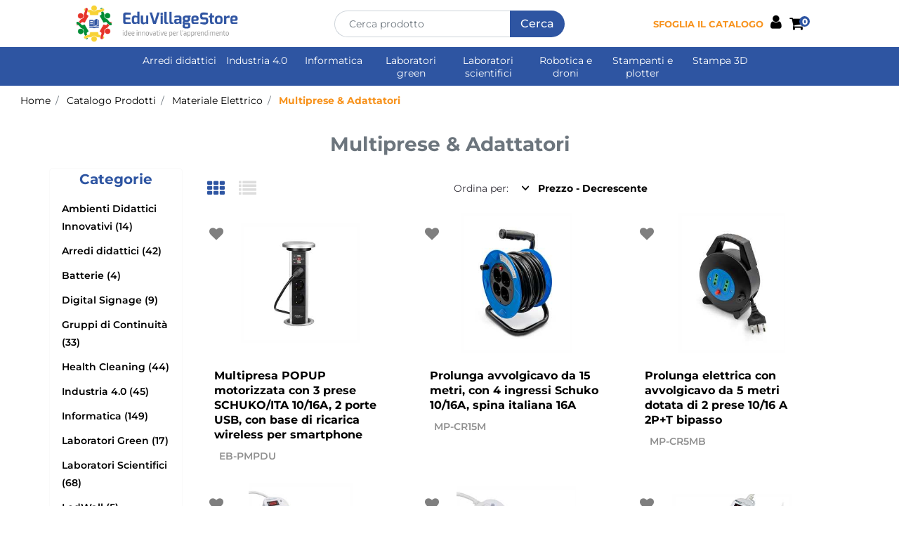

--- FILE ---
content_type: text/html; charset=utf-8
request_url: https://www.eduvillagestore.it/it/catalogo-prodotti/materiale-elettrico/multiprese-adattatori
body_size: 39675
content:
<!DOCTYPE html>
<html lang="it">
	<head>
		<meta charset="UTF-8">
		<meta name="viewport" content="width=device-width, initial-scale=1, shrink-to-fit=no">
		<meta http-equiv="X-UA-Compatible" content="IE=edge" />
		<link rel="canonical" href="https://www.eduvillagestore.it/it/catalogo-prodotti/materiale-elettrico/multiprese-adattatori" />
<meta name="keywords" content="Multiprese & Adattatori" />
<meta name="description" content="Multiprese & Adattatori" />
		<meta name="generator" content="Passweb - Il Cms di Passepartout - https://www.passepartout.net/software/passweb" />
		<title>Multiprese & Adattatori - EduVillage</title>
<link rel="shortcut icon" href="/Resources/favicon/logoeduvillagestore.png" />


		<link rel="stylesheet" href="/Static/2023B.67/Scripts/bootstrap-4.4.1.min.css">
		<link type="text/css" rel="stylesheet" href="/Static/2023B.67/Web/MDBPro/css/mdb.css" />
		<link rel="stylesheet" href="/Static/2023B.67/Scripts/font-awesome-4.7.0.min.css" />
		<link type="text/css" rel="stylesheet" href="/Static/2023B.67/Web/common/css/css_all-responsive.css" />


			<link type="text/css" rel="stylesheet" href="/Themes/custom/style/1/custom.css?1761925122" />
	
			
							<link href="/Themes/custom/style/1/components.css?1761925122" type="text/css" rel="stylesheet" />
						
		
		<link href="/Resources/css/black_ihavecookies.css" type="text/css" rel="stylesheet" /><link href="/Resources/css/et-lines_icons.css" type="text/css" rel="stylesheet" />
		<link type="text/css" rel="stylesheet" href="/Static/2023B.67/Web/common/css/wizard-theme-responsive/jquery-1.13.3-ui.min.css" />
		<link type="text/css" rel="stylesheet" href="/Static/2023B.67/Web/common/css/jquery.mmenu.all.css" />


<style type="text/css">/************************************//*********REGOLE GENERALI************//************************************/body {    font-family: montserrat, sans-serif !important;}.d-flex>* {max-width:100%;}.d-inline-flex>* {max-width:100%;}input[type="text"],input[type="submit"],input[type="password"],textarea,button,select {  -webkit-appearance: none !important;  -moz-appearance: none !important;  -ms-appearance: none !important;  -o-appearance: none !important;  appearance: none !important;  box-sizing:border-box !important;}.hover_div:hover{transform: scale(1.05)}.button {background-color:transparent;  border-radius: 50px;  color: white;  padding: 10px 32px;  text-align: center;  text-decoration: none;  display: inline-block;  font-size: 20px;  transition-duration: 0.4s;  cursor: pointer;  border:2px solid white;  width:100%;}.button:hover {  background-color: #F7931E;  color: white;  border:2px solid  #F7931E;  text-decoration:none;}.button_registrazione {background-color:#F7931E;  border-radius: 50px;  color: white;  padding: 10px 100px;  text-align: center;  text-decoration: none;  display: inline-block;  font-size: 16px;  transition-duration: 0.4s;  cursor: pointer;  border:none;  width:100%;}.button_registrazione:hover {  background-color: #2E55A2;  color: white;  border:none;  text-decoration:none;}body a, body input, .pulsanteTestata i, .pulsanteMegaMenu,.pulsanteTestata .pw-collapse-button,.pulsanteMegaMenu .pw-collapse-button span, a.addtowishlist, a.addtocomparator,a.ecQuickViewComp-Button, .bannerInfo, .pulsanteLogin, .pulsanteLogin i{  -webkit-transition: all 0.5s ease;  -moz-transition: all 0.5s ease;  -o-transition: all 0.5s ease;  transition: all 0.5s ease;}h1 {  font-weight:700 !important;  font-family: montserrat, sans-serif !important;   font-size:28px !important;}h2 {  font-weight:600 !important;  font-family: montserrat, sans-serif !important;   font-size:24px !important;}h3 {  font-weight:600 !important;  font-family: montserrat, sans-serif !important;   font-size:22px !important;}h4 {  font-weight:600 !important;  font-family: montserrat, sans-serif !important;   font-size:18px !important;}h5 {  font-weight:600 !important;  font-family: montserrat, sans-serif !important;   font-size:16px !important;}h6 {  font-weight:600 !important;  font-family: montserrat, sans-serif !important;   font-size:14px !important;}a:hover {text-decoration:none !important;}.form-control:focus { border-color: transparent;box-shadow:0 0 0;}.list-group-item {background-color:transparent;}.icoColorata {color:#2e55a2;}.wizard .testataSticky {position:relative !important;}.stickyContent.pw-sticky {  z-index: 200;  max-width: 100%;  padding-top: 10px;  padding-bottom: 10px;}.sticky-placeholder {height:70px !important;}.testataSticky.pw-sticky {/*border-bottom:4px solid #2e55a2;*/ box-shadow: 0 4px 10px rgb(0,0,0, 0.15);}.testataSticky.pw-sticky .pulsanteMegaMenu {margin-top:0px !important;}/*.testataSticky.pw-sticky .logoAzienda img {max-height:50px !important;}*/.rating_content img, .container_rating img {width:24px;height:24px;}/*ELEMENTI DI TESTATA - MENU NAVIGAZIONE*/#r_oc_menu_73 li.list-group-item {border:0px !important;}#r_oc_menu_73 .mm-listview>li:not(.mm-divider):after {border:0px !important;}#r_oc_menu_73 .mm-listview .mm-next:before {border:0px !important;}#r_oc_menu_73 .mm-menu .mm-listview>li .mm-next:after {border-color:#2e55a2 !important;}#r_oc_menu_73.mm-columns .mm-panels>.mm-columns-1 {background-color:#f1f1f1 !important;}#r_oc_menu_73.mm-columns .mm-panels>.mm-columns-2 {background-color:#e8e8e8 !important;}.mm-clear:before,.mm-close:before {right: 12px !important;}.mm-clear:after, .mm-clear:before, .mm-close:after, .mm-close:before {  width: 10px !important;height: 10px !important;}.mm-menu .mm-btn:after, .mm-menu .mm-btn:before,.mm-menu .mm-listview>li .mm-next:after{border-color:#2e55a2 !important;}/*ELEMENTI DI TESTATA - PULSANTI*/.pulsanteTestata:hover .pw-collapse-button {color:#f7931e !important;}.pulsanteRicerca.pw-collapsed .pw-collapse-button {  background-color:#fff !important;  border:1px solid #f6f6f6;  border-bottom:2px solid #fff;}.pulsanteRicerca.pw-collapsed .pw-collapse-button i {color:#f7931e;}.chiudiRicerca {cursor:pointer;}.pulsanteMegaMenu:hover .pw-collapse-button span {color:#f7931e !important;}.userbarComp .form-group {margin-bottom:0px;}/*ELEMENTI DI TESTATA - CARRELLINO MINI WISH COMPARATORE*/.ecMinicartComp .card-body, .ecMiniwishlistComp .card-body, .ecMinicomparatorComp .card-body {padding:0px !important; margin-right:0px !important;}.ecMinicartComp-gotoCart i, .ecMiniwishlistComp-gotoCart i {font-size:25px;}.carrellinoCompleto .cartTestata, .comparatoreCompleto .comparatoreTestata,.wishlistCompleta .wishTestata {  -webkit-transition: all,0.3s,ease-in-out;  -o-transition: all,0.3s,ease-in-out;  transition: all,0.3s,ease-in-out;  margin-left:5px;}.carrellinoCompleto .ecMinicartComp-gotoCart:hover .cartTestata,.comparatoreCompleto .ecMinicomparatorComp-gotoCart:hover .comparatoreTestata, .wishlistCompleta .ecMiniwishlistComp-gotoCart:hover .wishTestata {margin-left:10px;}.carrellinoCompleto .ecMinicartComp-gotoCart:hover, .comparatoreCompleto .ecMinicomparatorComp-gotoCart:hover, .wishlistCompleta .ecMiniwishlistComp-gotoCart:hover {background-color: #008ea0 !important;}.pulsanteLinkOrdine i {  -webkit-transition: all,0.3s,ease-in-out;  -o-transition: all,0.3s,ease-in-out;  transition: all,0.3s,ease-in-out;}.pulsanteLinkOrdine {  -webkit-transition: all,0.3s,ease-in-out;  -o-transition: all,0.3s,ease-in-out;  transition: all,0.3s,ease-in-out;}.pulsanteLinkOrdine:hover {background-color: #f7931e !important;}.pulsanteLinkOrdine:hover i {margin-right:10px;}/*TITOLI SEZIONI*/.titoloSezione {padding-top:10px;padding-bottom:10px; height:40px;  text-align: center;  position: relative;  margin: auto;}.carousel-title {  height:40px;  text-align: center;  position: relative;  margin: auto;}.carousel-title span:nth-child(1) {  position: relative;  top: -12px;  background-color: #fafafa;  padding: 5px 30px;  text-transform: uppercase;  font-size: 18px;}.carousel-title span:nth-child(2) {  font-size: 13px;  position: absolute;  top: -18px;  right: 0;}.carousel-title span:nth-child(2):hover {color:#f7931e;}.titoloSezioneH1{  background-color: #2e55a2;  height: 1px;  text-align: center;  position: relative;  margin: 0 auto 20px;}.titoloSezioneH1 h1 {  display:inline-block;   margin-bottom: 17px;  position: relative;  top: -22px;  padding: 5px 30px;  font-weight: 400;  font-size: 25px;  color:#2e55a2;}/*CHI SIAMO*/.wrapperConuter, .iconaScelta {    font-size: 60px;    width: 200px;    margin: 0px auto;    color: #fff;    background-color: #f7931e;    height: 200px;    line-height: 200px;    border-radius: 50%;}.testoCounter {    margin-top: 20px;    display: block;    font-size: 35px;}.iconaScelta {color:#f7931e; background-color: #fff;font-size:80px;}.iconaUser {background-color: #fafafa;}/*ELEMENTI ECOMMERCE*/.aggCarrelloCentrato .row-quantity > div {  display: -webkit-box!important;  display: -ms-flexbox!important;  display: flex!important;  flex-wrap:wrap;  }/*DETTAGLI NEGOZIO*/.sliderNegozio .slick-prev, .sliderNegozio .slick-next {    bottom: 80px !important;    top: auto !important;}@media (max-width: 767px) {.sliderNegozio .sliderComp-thumb {display: none;}}/************************************//***********CORPO PAGINA*************//************************************//*HOME - BANNER*/.pulsanteAcquista {  display: inline-block;  color: white;  background-color: #F7931E;  padding: 10px 20px;  border-radius:50px;}/*CATALOGO ARTICOLI*/.tabsCatalogo .nav-tabs {  width: calc(100% - 20px) !important;   margin-left: 10px;}.labelAggiungiWishlist, .labelAggiungiComparatore, .labelQV, .labelCondividi {  font-size:12px;  display:inline-block;  float: left;  width: 100%;}a.ecQuickViewComp-Button:hover, .pulsanteCondividi .pw-collapse-button:hover{color:#f7931e !important;}/*PANNELLO RICERCA ARTICOLI*/.pannelloRicerca .formControl {margin-right:0px !important;}.ui-slider-horizontal {background-color:#fff !important;}/*SCHEDA PRODOTTO - CAMPIONARIO*/.campionario .ecFieldaddtocartCompSizeExtend-quantity > div {    -ms-flex: 0 0 100%;    flex: 0 0 25%;    max-width: 25%;    text-align:center;}.campionario .ecFieldaddtocartComp input {  float: left;  width: 30px;  display: inline-block;}/*SCHEDA PRODOTTO - CONFIGURATORE*/.configuratore > div {  display: -webkit-box!important;    display: -ms-flexbox!important;    display: flex!important;    width: 100%;}.configuratore > div > .row {width:50%;}label.dd-selected-text {margin-bottom:0px;}.configurator_control .dd-select {background-color:#fff !important;}.configuratorTable {border-collapse:unset;}/*CARRELLO*/.ecCartCustomComp-cartTableRow > div:not(.ecCartCustomComp-autocomplete) {padding:15px !important;}.ecCartCustomComp-cartTableRow.noeditable {padding-top: 0px !important;padding-bottom: 0px !important;}.ecCartCustomComp-cartTableRow.noeditable > div {padding:0px !important;}.ecCartCustomComp-cartTableRow.noeditable .ecCartCustomComp-cartButtonCol {display:none;}.ecCartCustomComp-cartTableRow.noeditable.costproduct .nascondiInfoArticolo {display:none !important;}/*CARRELLO - SELEZIONE REGALO*/.ecGiftselectionComp-cells div:nth-child(2) {    -ms-flex: 0 0 100%;    flex: 0 0 100%;    max-width: 100%;}.ecGiftselectionComp-cells ul.slick-dots {display:none !important;}.selezioneRegalo .slick-dotted.slick-slider {margin-bottom: 0 !important;}/*CHECKOUT*/.ecCheckoutCustomComp-totalarticles {    -ms-flex: 0 0 40%;    flex: 0 0 40%;    max-width: 40%;    margin-left: auto;    border-top: 1px solid;    padding-top: 10px;}.ecCheckoutCustomComp-checkoutTableRow > div {padding:15px !important;}/*ORDINI*/.ecOrdersComp .row div:first-child {padding-right:0px;z-index:50;}.ecOrdersComp .row div:last-child {padding-left:0px;}.showMoreResponsiveContainer a {  display:inline-block;  width:100%;  padding-top:8px;  padding-bottom:8px;  background-color:#2e55a2;  color:#fff;}/*WISHLIST*/.ecWishlistCustomComp-wishlistDetailTableRow > div {padding:15px !important;}/*REGISTRAZIONE - INDIRIZZO SECONDARIO*/.indirizzo-secondario {display:none;}.show {display:block !important;}/*PROFILO UTENTE*/.tabProfilo li.nav-item:first-child {margin-left:auto;}.tabProfilo li.nav-item:last-child {margin-right:auto;}.tabProfilo li.nav-item:last-child a {border-right:0px !important;}.addresses-panel .card-body, .addresses-panel li.list-group-item {padding-left:0px;}.useraddressbookComp .address span {font-size:18px;}.useraddressbookComp .address a {font-size: 18px;}.useraddressbookComp .address a:hover {color:#e76000;border-color:#e76000;}#address-add-submit, #address-edit-submit {width:48% !important;margin-right:2%;}#address-cancel-submit {width:48% !important;margin-left:2%;}/*ORDINI*/.ecOrdersComp .content {padding-left:10px;}.ecRmaCustomComp-rmaTableRow > div {padding:15px !important;}.ecRmaCustomComp-section.number5 .title {display:none;}/*CMS*/.keepreading a:hover {background-color:#f7931e !important;}.cmsTimeperiodsmenuComp a:hover {color:#f7931e !important;}.cmstablecalendar td, .cmstablecalendar th {    border: 1px solid #2e55a2 !important;}/*Risultati Ricerca*/a.full_uri:hover {color:#f7931e;}/*PULSANTI OPZIONE*//*Freccia Torna su*/.pulsanteOpzioni{  display: none;  position: fixed;  right: 30px;  width: 50px;  height: 50px;  z-index: 100;  text-decoration: none;  background-color: #e76000;  line-height: 45px;  text-align: center;  font-size: 30px;  border-radius: 50%;}.arrowUp {bottom: 75px;}.pulsanteOpzioni a {color:#fff;}.pulsanteOpzioni:hover {background-color:#f7931e !important;}/**********************************//*************PIEDE**************//******************************/.mcSubscriptionComp-formfields  {width:100%;}.icoServizi > i{    background-color: #fafafa;    font-size: 25px;    width: 50px;    height: 50px;    line-height: 50px;    border-radius: 50%;}.icoServizi.icoServiziTestata > i {background-color: #fff !important;}/**********************************//******** MEDIA QUERY ***********//******************************//* REGOLE VALIDE PER  RISOLUZIONI >= 576px */@media (min-width: 576px) {  }/* REGOLE VALIDE PER  RISOLUZIONI >= 768px */@media (min-width: 768px) { .bs-container {max-width: 720px;}}/* REGOLE VALIDE PER  RISOLUZIONI >= 992px */@media (min-width: 992px) {  .bs-container { max-width: 960px;}  .colonnaPulsanti {-ms-flex-pack: end!important;justify-content: flex-end!important;}  .wrapperFiltri .pw-collapse-target {display:block;opacity:1;}  .wrapperFiltri .pw-collapse-button {display:none;}}/* REGOLE VALIDE PER  RISOLUZIONI >= 1200px */@media (min-width: 1200px) {.bs-container {max-width: 1140px;}.testataSticky.pw-sticky .nomeAzienda {display:block !important;}/*SCHEDA PRODOTTO*/.ecProductComp .aggCarrelloCC {display:none;}.ecProductComp .aggCarrelloProdotto {display:block;}.ecProductComp.structureproduct .aggCarrelloCC, .ecProductComp.boxproduct .aggCarrelloCC{display:block;}.ecProductComp.structureproduct .aggCarrelloProdotto,.ecProductComp.boxproduct .aggCarrelloProdotto {display:none;}}/* REGOLE VALIDE PER  RISOLUZIONI >= 1400px */@media (min-width: 1400px) {.bs-container {max-width: 1320px;}}  /*CARRELLO*/  .ecCartCustomComp-col-items, .ecCartCustomComp-col-totals {  -ms-flex: 0 0 100%;  flex: 0 0 100%;  max-width: 100%;  }  /*SCHEDA PRODOTTO*/  .aggCarrelloSchedaSmall {      position: fixed;  bottom: 0;  z-index: 500;  left: 0;  width: 100% !important;  background-color: #2e55a2;  padding: 10px;  margin:0px !important;  }  .aggCarrelloSchedaSmall .addtocart {box-shadow:none !important;padding-left:0px !important;padding-right:0px !important;}  .aggCarrelloSchedaSmall .addtocart:hover {background-color: #2e55a2 !important;}    .aggCarrelloSchedaSmall input.qtyminus, .aggCarrelloSchedaSmall input.qtyplus {color:#fff !important;}  .aggCarrelloSchedaSmall .ecFieldaddtocartCompSizeMinimal-labelsize {color:#fff !important;}  .aggCarrelloSchedaSmall .ecFieldaddtocartCompSizeMinimal-quantity {  border-top: 1px solid #fff;  padding-top: 5px;  margin-top:5px !important;  }}/* REGOLE VALIDE PER  RISOLUZIONI <= 1024px */@media (max-width: 1024px) { /*DISABILITA AUTOZOOM IN IOS*/input[type="color"],input[type="date"],input[type="datetime"],input[type="datetime-local"],input[type="email"],input[type="month"],input[type="number"],input[type="password"],input[type="search"],input[type="tel"],input[type="text"],input[type="time"],input[type="url"],input[type="week"],select, select:focus,textarea {font-size: 16px !important;}/*ELEMENTI TESTATA*/.wrapperPulsantiTestata {width:60% !important;}.menuCategoriaTestata a {font-size: 13px !important;}/*CATALOGO ARTICOLI*/.grigliaCatalogo {padding-left:15px !important;padding-right:15px !important;}/*.ecCatalogComp-sort label, .ecCatalogComp-pageelement label,.ecCatalogComp span.labelAggiungiCarrello{display:none;}*/.ecCatalogComp-sort label, .ecCatalogComp-pageelement label{display:none;}.catalogoFull .ecCatalogComp-pagingsort {display:none;}.ecCatalogComp-pageelement {margin-right:0px !important;}}/* REGOLE VALIDE PER  RISOLUZIONI <= 992x */@media (max-width: 992px) {   /*TESTATA*/    .pulsanteTestata i {font-size:21px !important;}  .contenitoreCartTestata {  width: auto !important;  margin-right: 10px !important;  margin-left: 5px!important;  padding-left: 10px!important;  }  .cartTestata .pw-collapse-target {width:100% !important;right: 0 !important;margin: 0 !important;}  /*SCHEDA PRODOTTO*/    .configuratore > div {flex-direction: column !important;}  .configuratore > div > .row {width:100% !important;padding-left:2%;}    /*CATALOGO ARTICOLI*/  .ecCatalogComp-sort {margin-right:0px !important;}  .scontoProdotto .labelprice {display:none !important;}  .scontoProdotto .discount {  width: 60px !important;  height: 60px !important;  line-height: 60px !important;  font-size: 20px !important;  }    /*CARRELLO*/  .ecCartCustomComp-section.number3, .ecCartCustomComp-section.number4 {display:none;}  /*WISHLIST*/  .ecWishlistCustomComp-section.number3  {display:none;}  /*RESO MERCE*/  .ecRmaCustomComp-section.number3, .ecRmaCustomComp-section.number4 {display:none;}  .ecRmaCustomComp-section .title {display:none;}  .ecRmaCustomComp-rmaTotal {width:100% !important;}    }/* REGOLE VALIDE PER  RISOLUZIONI COMPRESE TRA 769 px e 1440px*/@media (min-width:769px) and (max-width: 1440px) {  /*CATALOGO ARTICOLI*/  .catalogo2Colonne .ecCatalogComp-cell {  -ms-flex: 0 0 33.3333%;  flex: 0 0 33.3333%;  max-width: 33.3333%;  }  .imgArtiCatGri img {max-height:120px !important;}  .wrapperImgArtCatGri {height:220px !important;}}/* REGOLE VALIDE PER  RISOLUZIONI <= 768px */@media (max-width: 768px) {  /*MENU NAVIGAZIONE*/  #r_oc_menu_73 {max-width:340px !important;}  #r_oc_menu_73.mm-columns .mm-panels>.mm-columns-1 {  -webkit-transform: translate(0,0);  -ms-transform: translate(0,0);  transform: translate(0,0);  -webkit-transform: translate3d(0,0,0);  transform: translate3d(0,0,0);  width:100% !important;  }  #r_oc_menu_73.mm-columns .mm-panels>.mm-columns-2 {  -webkit-transform: translate(0,0);  -ms-transform: translate(0%,0);  transform: translate(0,0);  -webkit-transform: translate3d(0,0,0);  transform: translate3d(0,0,0);  width:100% !important;  }  #r_oc_menu_73.mm-columns .mm-panels>.mm-columns-1 {background-color:#fff !important;}  #r_oc_menu_73.mm-columns .mm-panels>.mm-columns-2 {background-color:#fff !important;}    .wrapperSubtotale {border-left:0px !important; background-color: #f6f6f6;border-radius: 3px;}    /*CATALOGO*/  .filtriOc {bottom: 100px; !important}  .ecCatalogComp-sort label {display:none;}    /*SCHEDA PRODOTTO*/       /*CARRELLO*/    .ecCartCustomComp-cartButtonCol-container {height:auto !important;}  .ecCartCustomComp-cartButtonCol-container .addwishlistcartitem,   .ecCartCustomComp-cartButtonCol-container .removecartitem {  border: 1px solid;  width:98%;  }  .ecCartCustomComp-cartButtonCol-container .addwishlistcartitem {margin-right:2%;}  .ecCartCustomComp-cartButtonCol-container .removecartitem {margin-left:2%;}    /*ORDINE*/  .ecCheckoutCustomComp-checkoutFooterSubtotal, .ecCheckoutCustomComp-checkoutFooterCosts, .ecCheckoutCustomComp-checkoutFooterShipping,  .ecCheckoutCustomComp-checkoutFooterBank, .ecCheckoutCustomComp-checkoutFooterStamp, .ecCheckoutCustomComp-checkoutFooterTax,  .ecCheckoutCustomComp-checkoutFooterRebateDiscount, .ecCheckoutCustomComp-checkoutFooterRebate, .ecCheckoutCustomComp-checkoutFooterEnasarco,  .ecCheckoutCustomComp-checkoutFooterTotal  {width:100% !important;}    .ecCheckoutCustomComp-totalarticles {  -ms-flex: 0 0 100%;  flex: 0 0 100%;  max-width: 100%;  }    /*WISHLIST*/    .ecWishlistCustomComp-cartButtonCol-container {height:auto !important;}  .ecWishlistCustomComp-cartButtonCol-container .addwishlistitem,   .ecWishlistCustomComp-cartButtonCol-container .removewishlistitem {  border: 1px solid;  width:98%;  margin-bottom:15px;  margin-top:15px;  }  .ecWishlistCustomComp-cartButtonCol-container .addwishlistitem {margin-right:2%;}  .ecWishlistCustomComp-cartButtonCol-container .removewishlistitem {margin-left:2%;}    /*PIEDE*/    .centrato-md-down {text-align:center !important;margin-bottom:10px !important;}   .arrowUp {bottom:15px !important;right:10px !important;width:40px;height:40px;line-height:35px;}    .colonnaOpzioni {  border: 0px !important;  margin-bottom: 15px;  }  .inEvidenza {padding-left:0px !important;padding-right:0px !important;}}/* REGOLE VALIDE PER  RISOLUZIONI < 768px */@media (max-width: 767px) {  /*TESTATA*/  .colonnaLogo{padding-left: 10px !important;}  .colonnaPulsanti{padding: 0px 10px !important;}  .pulsanteRicerca {padding-left: 0 !important;margin-left: auto !important;}  .logoAzienda {max-width:45% !important;}  .servizio {     display: -webkit-box!important;  display: -ms-flexbox!important;  display: flex!important;  }  .icoServizi {width:auto !important;}  .testoServizio {display:none;}  .titoloServizio {text-align:left !important;border-bottom:1px solid #2e55a2;}  .titoloServizio h3 {font-size:14px !important;}    /*TITOLO SEZIONI*/  .carousel-title span:nth-child(1) {top: -26px;line-height: 27px;background-color: transparent;}  .carousel-title span:nth-child(2) {top: 15px;width: 100%;}    /*HOME PAGE*/  .colonnaApp {padding:0px !important;}    /*SCHEDA PRODOTTO*/  .pulsantiExtraProdotto {-ms-flex-direction: column!important;flex-direction: column!important;}  .pulsantiExtraProdotto .ecFieldaddtocartComp  {margin-bottom:20px;}  .pulsantiExtraProdotto .ecFieldaddtowishlistComp {margin-left:auto !important;}  .pulsantiExtraProdotto .ecFieldaddtocomparatorComp  {margin-right:auto !important;}  .infoPagamenti, .infoSpedizioni {text-align:center !important;}  .infoPagamenti {margin-bottom:15px;}    /*CARRELLO*/  .articoliDaFile form {flex-direction:column;}  .articoliDaFile .form-control-file {width:100%;}  .articoliDaFile .formfield_button {margin-top:0px !important;margin-bottom:10px !important;}  .articoliDaFile input[type=submit] {margin:0px !important;width:100%;}  .contenitoreIntestazione, .wrapperIntestazione {padding-left:0px !important;padding-right:0px !important;}  .wrapperIntestazione {flex-direction:column;text-align:center;padding-top:0px !important;}  .wrapperIntestazione .titoloIntestazione {  color: #2e55a2 !important;  font-size: 16px !important;  background-color: #fff;  width: 100%;  line-height: 50px;  margin-bottom: 20px;  border-bottom: 1px solid #ccc;  border-top: 1px solid #ccc;  }    .wrapperIntestazione .titoloIntestazioneNota {  color: #2e55a2 !important;  font-size: 16px !important;  background-color: #fff;  width: 100%;  padding: 10px;  border-bottom: 1px solid #ccc;  border-top: 1px solid #ccc;  }    .wrapperIntestazione .assistenzaClienti {margin-bottom: 10px;width: 90%;}  .ecCartCustomComp, .ecCartCustomComp-col-items {padding-left:0px !important;padding-right:0px !important;}  .ecCartCustomComp-cartTableRow  {  box-shadow:none !important;  border-bottom: 1px solid #ccc !important;  border-top: 1px solid #ccc !important;  }   .ecCartCustomComp-cartAction, .ecCartCustomComp-cartButton {flex-direction:column;}  .ecCartCustomComp-cartAction > div, .ecCartCustomComp-cartButton > div,  .ecCartCustomComp-cartAction > div a, .ecCartCustomComp-cartButton > div a   {width:100% !important;}  .ecCartCustomComp-cartAction, .ecCartCustomComp-cartButton {width: 90%;margin-left: 5%;}  .ecCartCustomComp-checkoutLink, .ecCheckoutCustomComp-checkoutFooter {  position: fixed;  z-index: 900;  bottom: 0;  width: 100% !important;  left: 0;  }  .ecCartCustomComp-checkoutLink a, .ecCheckoutCustomComp-checkoutFooter a   {font-size: 18px !important;line-height: 50px;}      /*ORDINE E REGISTRAZIONE*/  .wrapperOrdine, .ecCheckoutCustomComp, .ecCheckoutCustomComp .section   {padding-left:0px !important;padding-right:0px !important;}  .ecCheckoutCustomComp div[class*="col-"] {margin-bottom:0px !important;}  .ecCheckoutCustomComp {border:0px !important;border-bottom:1px solid #ced4da !important;}  .ecCheckoutCustomComp .card-body {padding:0px !important;margin-bottom:0px !important;}  .ecCheckoutCustomComp-accordion, .ecCheckoutCustomComp-order {margin:0 !important;}  .ecCheckoutCustomComp-accordion > div {padding:0 !important; margin-bottom:0px !important;}  .ecCheckoutCustomComp .tableExternalRef label {  line-height: 20px !important;  background-color: transparent !important;  width: 100% !important;  }  .ecCheckoutCustomComp .tableExternalRef input {  border-left:1px solid #ced4da !important;  border-right:1px solid #ced4da !important;  }  ul.ecCheckoutCustomComp-itemsShipping {margin-bottom:0px !important;}  .ecCheckoutCustomComp-linkconfirmckeckout {  /*position: fixed;  z-index: 900;  bottom: 0;  width: 100% !important;  left: 0;*/  }  .ecCheckoutCustomComp-precheckouttotal {  margin-top:20px;  padding-top:20px;  border-top:1px solid #ced4da;  padding-left:10px !important;padding-right:10px !important;   }  .ecCheckoutCustomComp-linkconfirmckeckout a {margin-bottom: 0 !important;line-height: 50px;}    .gridUserInfo .ColumnComp {padding:0px !important;min-height:0px !important;}  .userregistrationComp .textfieldComp-field label, .userregistrationComp .selectfieldComp-field label,  /*.userregistrationComp .passwordfieldComp-field label*/  {display:none !important;}  .userregistrationComp .form-group {/*margin-bottom:0px !important;*/}  .userregistrationComp input[type="text"], .userregistrationComp input[type="email"], .userregistrationComp select,  .ecCheckoutCustomComp textarea, .ecCheckoutCustomComp input[type="text"], .ecCheckoutCustomComp input[type="email"],  .userregistrationComp input[type="password"]{  /*border-top: 0px !important;  border-left: 0px !important;  border-right: 0px !important;*/  }  .gridUserInfo {padding-top:0px !important;padding-bottom:0px !important;margin-bottom:0px !important;}  .userregistrationComp .textfieldComp-error {padding-left:20px;}  .intestazioneSezioniForm, .ecCheckoutCustomComp-accordion .card-body .title {  border-bottom: 1px solid #ced4da !important;  background-color: #fafafa;  line-height: 50px;  padding-left: 20px !important;  font-weight: bold !important;  padding-bottom:0px !important;  margin-bottom: 0px !important;  font-size:18px !important;  font-variant:none !important;  }  .accounttype {border-bottom: 1px solid #ced4da !important;margin-bottom:0px !important;}    .userregistrationComp {border-top:1px solid #ced4da !important;}  .wrapperRegistrazione, .userregistrationComp {padding:0px !important;}  .userregistrationComp .filefieldComp label {  padding-bottom: 5px;  padding-top: 5px;  padding-right: 15px;  font-size: 12px !important;  color: #000;  width: 100%;  text-align: right;  font-size:12px;  }  .userregistrationComp .filecontrol {border-left: 0px;border-right: 0px;}  .userregistrationComp .checkIndirizzoSecondario {border-bottom:1px solid #ced4da !important;}  .colPrivacySito, .colPrivacy2, .colNewsletter {margin-bottom:0px !important;}  .wrapperPrivacySito, .wrapperPrivacy3 {  background-color: #fff !important;  border-top: 1px solid #ced4da;  border-bottom: 1px solid #ced4da;  }  .userregistrationComp .formfield_button {  position: fixed;  bottom: 0;  z-index: 500;  width: 100%;  margin: 0px;  }  .userregistrationComp .captchafieldComp {padding-bottom: 20px;border-bottom:1px solid #ced4da;}  .userregistrationComp .formfield_button input[type="submit"] {  margin-bottom: 0 !important;  font-size: 18px !important;  line-height: 50px;  }    /*PROFILO*/  .userprofileComp  {  padding:0px !important;  margin-top:0px !important;  border-top:0px !important;  margin-bottom:100px !important;  }  .userprofileComp .textfieldComp-field label, .userprofileComp .selectfieldComp-field label,  .userprofileComp .passwordfieldComp-field label, .userprofileComp .filefieldComp-field label  {width: 100%;font-size: 11px !important;color: #000;padding-right: 15px;text-align:right;}  .userprofileComp .filefieldComp-field label, .userprofileComp .passwordfieldComp-field label  {text-align:right;}  .userprofileComp .form-group {margin-bottom:0px !important;}  .userprofileComp input[type="text"], .userprofileComp select,  .userprofileComp textarea, .userprofileComp input[type="text"],  .userprofileComp input[type="password"], .userprofileComp input[type="email"]  { border-top: 0px !important;  border-left: 0px !important;  border-right: 0px !important;  }  .userprofileComp .filecontrol {border-left: 0px !important;border-right: 0px!important;border-top: 0px!important;}  .userprofileComp .formfield_button input[type="submit"]{  position: fixed;  bottom: 0;  z-index: 500;  width: 100%;  margin: 0px;  }  .userprofileComp .formfield_button input[type="submit"] {  margin-bottom: 0 !important;  font-size: 18px !important;  line-height: 50px;  }    /*RUBRICA INDIRIZZI*/  .addresses-panel .card-body {padding:0px;}  .addresses-panel .address-add {  width: 90% !important;  display: inline-block;  text-align: center;margin-left: 5%;  margin-bottom:20px;  }  .addresses-panel .list-group-item {padding:0px !important;}  .addresses-panel .address {  width: 100% !important;  box-shadow: none !important;  border-top: 1px solid #dcdcdc;  border-bottom: 1px solid #dcdcdc !important;  }  .address-legend {  border-bottom: 1px solid #ced4da !important;  background-color: #f6f6f6;  line-height: 50px;  padding-left: 20px !important;  font-weight: bold !important;  padding-bottom:0px !important;  margin-bottom: 0px !important;  font-size:18px !important;  font-variant:none !important;  }    .useraddressbookComp  .edit-panel {  padding: 0px !important;  padding-top: 0px !important;  box-shadow: none !important;  border-left: 0px !important;  min-height: 0px !important;  }    .useraddressbookComp .edit-form label  {  width: 100%;  font-size: 11px !important;  color: #000;  padding-right: 15px;  text-align:right;  }    .useraddressbookComp .edit-form .form-group {margin-bottom:0px !important;}  .useraddressbookComp .edit-form input[type="text"],   .useraddressbookComp .edit-form select  { border-top: 0px !important;  border-left: 0px !important;  border-right: 0px !important;  }  #address-edit-submit, #address-add-submit, #address-cancel-submit {margin-bottom:20px;}    /*WISHLIST*/  .wishlistComp-main > div:nth-child(1), .wishlistComp-main > div:nth-child(2) {  padding-left: 0px !important;  padding-right: 0px !important;  }  .ecWishlistCustomComp-wishlistDetailHead .title {padding-left:20px;}  .ecWishlistCustomComp-wishlistDetailTableRow {  box-shadow:none !important;  border-top:1px solid #dcdcdc !important;  border-bottom:1px solid #dcdcdc !important;  }    .ecWishlistCustomComp-wishlistDetailAction {flex-direction:column;}  .ecWishlistCustomComp-wishlistDetailAction > div, .backwishlist {width: 90%;margin-left: 5%;}  .ecWishlistCustomComp-wishlistCart a, .ecWishlistCustomComp-wishlistUpdate a,  .ecWishlistCustomComp-wishlistEmpty a  {width:100% !important;margin-bottom:15px;line-height:35px;}  .ecWishlistCustomComp-cart {  padding-left: 10px !important;  padding-right: 10px !important;  box-shadow:none !important;  }  .ecWishlistCustomComp-wishlistTable {  box-shadow:none !important;  border-bottom:1px solid #dcdcdc !important;  }    /*ORDINI*/  .wrapperOrdini {padding-left:0px !important;padding-right:0px !important;}  .ecOrdersComp > .row {margin:0px !important;}  .ecOrdersComp-orders {margin-bottom:0px !important;border-bottom:10px !important;}  .ecOrdersComp-orderTableRow:nth-child(even){background-color:#fff !important;}  .ecOrdersComp-orders {  background-color:transparent !important;  padding-left:0px !important;  border-left:0px !important;  border-top:0px !important;  }  .ecOrdersComp-orderTableRow {  background-color: #fff !important;  padding-left:10px !important;  padding-right:10px !important;  margin-bottom:10px !important;  border-top:1px solid #dddddd;border-bottom:1px solid #dddddd;  }  .ecOrdersComp-orderTableRow .title, .ecOrdersComp-orderTableRow .content {  border:0px !important;   margin-right:8px;  float:left;  }  .ecOrdersComp-orderViewCol .title {display:none;}  .ecOrdersComp-orderViewCol .content {  width: 100%;  text-align: right;  margin:0px !important;  padding:0px !important;  }  .ecOrdersComp-orderViewCol .content i {padding:8px;border:1px solid;border-radius:4px;}  .legendaOrdini {text-align:center !important;}  .ecOrdersComp .row div:not(.ecOrdersComp-orderTableRow ):last-child,   .ecOrdersComp .row div:not(.ecOrdersComp-orderTableRow ):first-child {  padding-left:0px !important;  padding-right:0px !important;  }    /*RESO MERCE*/  .wrapperReso {padding:0px !important;}  .ecRmaCustomComp {border-top: 1px solid #dcdcdc !important;border-bottom: 1px solid #dcdcdc !important;}  .ecRmaCustomComp-rmaFooter {  position: fixed;  bottom: 0;  z-index: 500;  width: 100%;  margin: 0px;  left: 0;  margin-bottom: 0px !important;  }  .ecRmaCustomComp-rmaFooter a {  font-size: 18px !important;  padding-bottom: 5px !important;  padding-top: 5px !important;  line-height: 50px;  }    /*COMPARATORE*/  .wrapperComparatore, .ecAcomparatorComp {padding:0px !important;}  .ecAcomparatorComp {border-top:1px solid #dcdcdc !important;}  .ecAcomparatorComp-comparatorTable > thead > tr > th {min-width:200px !important;}  .ecAcomparatorComp .labelAggiungiCarrello {display:none;}    /* REGOLE VALIDE PER  RISOLUZIONI < 576px */@media (max-width: 576px) {  /*HOME PAGE*/  .slide1 {background-image: url(/Resources/TechShop/TimeToShop/image/slide1-small.jpg) !important;}  .slide2 {background-image: url(/Resources/TechShop/TimeToShop/image/slide2-small.jpg) !important;}  .slide3 {background-image: url(/Resources/TechShop/TimeToShop/image/slide3-small.jpg) !important;}  .slide4 {background-image: url(/Resources/TechShop/TimeToShop/image/slide4-small.jpg) !important;}}/**********************************************//********* POP UP DI AVVISO PASSWEB**********//******************************************/.wizard div.jGrowl {height: auto;background-color: transparent;}.wizard div.jGrowl div.jGrowl-notification {display:inline-block;}div.jGrowl {height: 100%;background-color: rgba(0, 0, 0, 0.4);}body>div.jGrowl.center .jGrowl-notification {margin-top:5%;border-radius: 0px;color:#000;}.jgrowlblack {  max-width: 650px !important;  padding: 20px !important;  box-sizing: border-box !important;  width: auto !important;  /*aggiunta per gestire scroll in casdo di più articoli nel popup*/  height: 436px;  overflow-y: auto;}div.message {float:left;width:100%;font-size:14px !important;}.jgrowlblack .row>[class*="col-"] {margin-bottom:10px;}.jgrowlblack .close i {    width: 30px;    height: 30px;    text-align: center;    line-height: 30px;    border-radius: 50%;    background-color: #f7931e;    color:#fff;}.popupAggiunta{  overflow-y: auto;  height: 350px !important;}.titoloPopUp, .prezzoPopUp {text-align: center;color:#2e55a2;}.titoloPopUp {margin-top:-35px;margin-bottom:20px;}.titoloPopUp hr {width: 100px;}.prezzoPopUp {font-size:2rem;color:$$Oro$$ !important;}.titoloPopUp .labelTitolo {margin-bottom:0px;}.titoloPopUp .valoreTitolo {color:#000;}.imgPopUp {text-align:center;}.imgPopUp img {max-width:200px;}a.pulsantePopUp {  display: inline-block;  width: 100%;  float: left;  line-height: 40px;  margin-bottom: 8px;  font-size:15px;  padding: 0px 20px;  color:#fff !important;  background-color:#2e55a2;  border-radius:3px;}@media (max-width:768px) {.imgPopUp img {max-width:100px!important;}.jgrowlblack {height:410px!important;}}a.pulsantePopUp i{margin-right:10px;}a.pulsantePopUp:hover {background-color:#f7931e !important;}/*FINE GESTIONE POP UP DI AVVISO PASSWEB*/.testataSticky button:hover span{color: #f7931e !important;}.testataSticky .pw-collapsed button span{color: #f7931e !important;}/*sistema il check ricordami della pagina richiesta autenticazione *//*.custom-control-input {        top: 6px;    left: 1px;    z-index: 1!important;    opacity: 0!important;}*/.stile-link {font-weight: bold!important;  text-decoration: underline!important;  margin-left: 5px;  margin-right: 5px;}@media (max-width:768px) {.pulsanteOpzioni { display: none!important;}}.ecCheckoutCustomComp input[type=checkbox], .ecCheckoutCustomComp input[type=radio] {transform: scale(1.4);}.ecCheckoutCustomComp .alert.alert-info {color: #0e1d42;    background-color: #dddddd;    border-color: #dddddd;}.form-control:focus {        border-color: #ced4da;}/* pagina offerte pulsante aggiungi al carrello */@media (min-width:992px) and (max-width:1500px){.ecCatalogsearchresultsboxComp-cells a.addtocart .labelAggiungiCarrello {  display: none;}.ecCatalogsearchresultsboxComp-cells a.addtocart{padding: 0 15px;}}@media (min-width:1500px) and (max-width:1700px){.ecCatalogsearchresultsboxComp-cells a.addtocart .labelAggiungiCarrello {  font-size: 14px;}}/* pagina catalogo pulsante aggiungi al carrello */@media (min-width:768px) and (max-width:1200px){.ecCatalogComp-cells a.addtocart .labelAggiungiCarrello {  display: none;}/*.ecCatalogComp-cells a.addtocart{padding: 0 15px;}*/}@media (min-width:1200px) and (max-width:1440px){.ecCatalogComp-cells a.addtocart .labelAggiungiCarrello {  font-size: 14px;}}@media (min-width:1440px) and (max-width:1500px){.ecCatalogComp-cells a.addtocart .labelAggiungiCarrello {  display: none;}}.ecFieldfiltertreeviewComp ul li {position: relative;}.ecFieldfiltertreeviewComp ul > li > a.btn-accordion {top: 0;}@media (max-width: 992px){.triangolo {right: 137px!important;}}/* doppia colonna nel catalogo */@media (max-width: 768px){.catalogo2Colonne .ecCatalogComp-cell,.catalogo2Colonne .ecCatalogsearchresultsboxComp-cell {  flex: 0 0 50%!important;    max-width: 50%!important;}.catalogo2Colonne .ecCatalogComp-cell .labelAggiungiCarrello,.catalogo2Colonne .ecCatalogsearchresultsboxComp-cell .labelAggiungiCarrello {display: none;}.catalogo2Colonne .ecCatalogComp-cell i.fa-shopping-cart,.catalogo2Colonne .ecCatalogsearchresultsboxComp-cell i.fa-shopping-cart{padding: 0 15px;}}.ecCheckoutCustomComp .alert.alert-info {display:block!important;}@media (max-width:992px) {  .boxFiltro {margin-top:-45px;}}/*****STILE BOTTONI SHARER*****/.sharer {    background-color:unset!important;    border:unset!important;  }  .sharer:focus {    box-shadow:none!important;  }.sharer i {    font-size:30px!important;  }  .facebook i {color:#3b5998;}  .twitter i {color:#00acee;}  .whatsapp i {color:#25d366;}  .telegram i {color:#08c;}  .linkedin i {color:#0e76a8;}  .mail i {color:#d93025;}  .pinterest i {color:#e60023;}.socialShare {justify-content: space-evenly!important;}/*****FINE STILE BOTTONI SHARER*****/@media (min-width:1200px) and (max-width:1499px){  .ecOfferboxComp-cells .labelAggiungiCarrello {display: none;  }}#navinfo_905 h1,.soluzioni-header h1{  font-size: 1.5rem;}@media (max-width: 768px){  #tabs_1465 .nav-tabs {  flex-direction: column;  align-items: center;  }  #tabs_1465 .nav-tabs .nav-item {  width: 100%;  margin-bottom: 30px;}}p {font-size: 18px;!important}@media (min-width: 769px) and (max-width: 1440px) {.imgArtiCatGri img { max-height:none!important;}} </style>
		<link href="/Fonts/montserrat/montserrat.css" type="text/css" rel="stylesheet" />



		<script>dataLayer = [{ 'user_id': '' }];</script>



	</head>
	<body id="page_405" data-page="405" class="  body-loading ">
		<!-- Google Tag Manager (noscript) -->
		<noscript><iframe src="https://www.googletagmanager.com/ns.html?id=GTM-578MHRN"
		height="0" width="0" style="display:none;visibility:hidden"></iframe></noscript>
		<!-- End Google Tag Manager (noscript) -->
		<div id="websiteContainer" >
			<div id="websiteFrame">
				<div id="columns"  >
					<div id="middleColumn" class="container  ">
							<nav   id="container_2604"  class="  containerComp  container-fluid no-gutter   "  >
									
									<div   id="container_2605"  class="  containerComp  bs-container   "  >
											
											<div   id="ContainerRow_2607"  class="  ContainerRowComp  container-fluid no-gutter d-inline-flex align-self-center ml-auto mr-auto   "  >
													<div id="row_2607" class="row  d-inline-flex justify-content-center align-items-center   ">
														<div   id="Column_2608"  class="  ColumnComp order-1 col-xl-3 col-lg-3 col-md-6 col-sm-6 col-6  d-flex justify-content-center align-items-center   "  >
														<div   id="imagelink_2858"  class="  imagelinkComp  container-fluid   "  >
															<a href="/it"   >
																	<figure class="figure">
																		<picture>
														
																		<img src="/Resources/images/logo-edu-village-store.png" class="figure-img img-fluid" width="700" height="159" alt="logo-edu-village-store" title="logo-edu-village-store"  />
																		</picture>
																	</figure>
															</a>
														</div>
														
														
														
														</div>
														
														
														<div   id="Column_2609"  class="  ColumnComp order-3 order-lg-2 col-xl-6 col-lg-6 col-md-12 col-sm-12 col-12    "  >
														<div   id="ecCatalogsearchandfilter_23"  class="  ecCatalogsearchandfilterComp  formcontrol container-fluid no-gutter d-flex align-self-center ml-auto mr-auto   "  data-identifier="23"  >
															<form method="post" id="ecCatalogsearchandfilter_23-form" class="ecCatalogsearchandfilterComp-form d-flex justify-content-end" data-action="searchandfilter" data-filter-action="/it/catalogo-prodotti" data-cascaded="true" >
																<div id="ecCatalogsearchandfilter_23-divform" class="ecCatalogsearchandfilterComp-formfields form-group  order-1">
																	<div   id="ecFieldfiltertext_24"  class="  ecFieldfiltertextComp  container-fluid no-gutter   "  >
																	<!-- codicetitolodescrizione_24 -->
																	<div class="ecFieldfiltertextComp-field formfield_field " data-filter="1" data-has-cascaded="true" data-number-cascaded="-1" data-collector="ecCatalogsearchandfilter_23" data-filter-action="/it/catalogo-prodotti">
																		<label class="" for="codicetitolodescrizione_24"> </label>
																		<div class="  formControl">	
																			<div class="filterControl ">
																				<input type="text" data-trackingname="codicetitolodescrizione" data-name="codicetitolodescrizione" name="codicetitolodescrizione_24" id="codicetitolodescrizione_24" class="fieldinput_24 filter form-control " value="" placeholder="Cerca prodotto" maxlength=""  />
																			</div>
																		</div>
																	</div>
																		
																	</div>
																	
																	
														
																</div>
																<div class="formfield_button form-group  order-2 ">
																	<input role="button" id="ecCatalogsearchandfilter_23-confirm" type="submit" value="Cerca" class="btn"/>
																</div>
																<input type="hidden" name="form_sent" value="catalog_filter" />
															</form>
														</div>
														
														
														
														</div>
														
														
														<div   id="Column_2610"  class="  ColumnComp order-2 order-lg-3 col-xl-3 col-lg-3 col-md-6 col-sm-6 col-6  d-flex mr-auto align-items-center   "  >
														<div   id="paragraph_3227"  class=" hidden-md-down  paragraphComp  container-fluid no-gutter   "  >
														 
														<div class="paragraphComp-content">
															<a href="https://online.flippingbook.com/view/52869329/" rel="noopener" target="_blank"><b>SFOGLIA IL CATALOGO</b></a>
														</div>
														</div>
														
														
														<header   id="container_2770"  class="  containerComp  container-fluid no-gutter d-flex justify-content-end align-items-center   "  >
																
																<a   id="container_2795"  class="  containerComp  container-fluid   "  href="/it/accesso" >
																		
																		<div   id="paragraph_3135"  class="  paragraphComp  container-fluid   "  >
																		 
																		<div class="paragraphComp-content">
																			<i aria-hidden="true" class="fa fa-user"></i>
																		</div>
																		</div>
																		
																		
																		
																
																</a>
																
																
																<div   id="container_3136"  class="  containerComp  bs-container no-gutter d-flex align-items-center   "  >
																		
																		<div   id="container_2815"  class="  containerComp  container-fluid pw-collapse   "  >
																			<button role="button" class="btn btn-sm pw-collapse-button" type="button" data-toggle="collapse" data-target="#container_2815c0_collapse" id="container_2815c0_collapse_btn" data-event="container-collapse">
																		<span><i aria-hidden="true" class="fa fa-shopping-cart"></i></span>
																			</button>
																			<div class="container-fluid no-gutter pw-collapse-target collapse fade" id="container_2815c0_collapse">
																					<div   id="container_2816"  class="  containerComp  container-fluid no-gutter   "  >
																							
																							
																					
																					</div>
																					
																					
																					<div   id="paragraph_2817"  class="  paragraphComp  container-fluid no-gutter d-flex ml-auto mr-auto   "  >
																					 
																					<div class="paragraphComp-content">
																						Articoli aggiunti al preventivo
																					</div>
																					</div>
																					
																					
																					<div   id="ecMinicart_2818"  class="  ecMinicartComp  card    "  >
																					<div class="card-body minicart-title ">
																					  <h4 class="card-title">Richiesat di preventivo</h4>
																					          <h6 class="card-subtitle  nocartitems">Nessun articolo nella richiesta di preventivo</h6>
																					      </div>
																					
																					    <div class="card-body minicart-totalItems ">
																					        <p class="ecMinicartComp-totalItems card-text">
																					          Hai <span class="ecMinicartComp-cartTotal">0</span> articoli nel preventivo
																					        </p>
																					      </div>
																					  
																					<div class="card-body minicart-goToCart ">
																					      <p class="ecMinicartComp-gotoCart card-text ">
																					        <a href="/it/catalogo-prodotti/preventivo" class="ecMinicartComp-cartLink card-link">Richiedi preventivo</a>
																					      </p>
																					    </div>
																					</div>
																					
																					
																		
																			</div>
																		
																				   <script type="text/javascript">
																						if( document.readyState === 'complete' ){
																							InitCollapsecontainer_2815();
																						}
																						else
																						{
																							window.addEventListener('DOMContentLoaded', function() {
																								(function($) {
																									 InitCollapsecontainer_2815();
																								})(jQuery);
																							});
																						}
																		
																						function InitCollapsecontainer_2815(){
																							$(document).click(function(event){
																								if(!$(event.target).closest('#container_2815').length) {
																									$('#container_2815 .pw-collapse-target.show').each(function() {
																										$('#' + $(this).attr('id') + '_btn').click();
																									});
																								}     
																							});
																						}
																				   </script>
																		
																		</div>
																		
																		
																		<div   id="ecMinicart_2820"  class="  ecMinicartComp  card    "  >
																		<div class="card-body minicart-title ">
																		  <h4 class="card-title">Richiesat di preventivo</h4>
																		    </div>
																		
																		    <div class="card-body minicart-totalItems ">
																		        <p class="ecMinicartComp-totalItems card-text">
																		          Hai <span class="ecMinicartComp-cartTotal">0</span> articoli nel preventivo
																		        </p>
																		      </div>
																		  
																		<div class="card-body minicart-goToCart ">
																		      <p class="ecMinicartComp-gotoCart card-text ">
																		        <a href="/it/catalogo-prodotti/preventivo" class="ecMinicartComp-cartLink card-link">Richiedi preventivo</a>
																		      </p>
																		    </div>
																		</div>
																		
																		
																		
																
																</div>
																
																
																<div id="menu_2857"  class="menu-Resp pw-responsive   " > <ul   class=" hidden-lg-up  menuComp   offcanvas nav flex-column d-none   " data-menu='1' data-has-imageopenbranch='false' data-imageopenbranch='' data-has-imageclosebranch='false' data-imageclosebranch='' data-fadetime='0' data-has-openbranchonclick='false' data-openbranchonclick='0' data-keepbranchesopen='false' data-closeopenedbranch='false' data-onrequest=0 data-class-ul='nav flex-column d-none' >
																</ul>
																<div id="menu_2857_r" class=" hidden-lg-up  menuComp  list-group offcanvas " data-menu='1' data-has-imageopenbranch='false' data-imageopenbranch='' data-has-imageclosebranch='false' data-imageclosebranch='' data-fadetime='0' data-has-openbranchonclick='false' data-openbranchonclick='0' data-keepbranchesopen='false' data-closeopenedbranch='false' data-onrequest=0 data-class-ul='nav flex-column d-none'>
																		<div id="oc_button_2857">
																			<a href='#r_oc_menu_2857' data-menu-button="true">
																					<i class="fa fa-bars offcanvas-button" aria-hidden="true"></i>
																			</a>
																		</div>
																	<nav id="r_oc_menu_2857"  class="menu-offcanvas ">
																		<ul class="list-group offcanvas">
																
																
																	
																			<li id="r_menu_entry_2857_343"  data-entry-id="menu_entry_2857_343" data-root-id="0" class="  list-group-item justify-content-between">
																							<a href="/it" target="_self"  class="list-group-item-action  "     id="ri_menu_entry_2857_343">
																					Home 
																				</a>
																			</li>
																		
																			<li id="r_menu_entry_2857_348" data-loading="1" data-entry-id="menu_entry_2857_348" data-root-id="397" class="  list-group-item justify-content-between">
																							<a href="/it/catalogo-prodotti" target="_self"  class="list-group-item-action  "     id="ri_menu_entry_2857_348">
																					Prodotti 
																				</a>
																						<ul class="list-group offcanvas accordion-target" id="r_ul_menu_entry_2857_348">
																						    
																						          <li id="r_menu_entry_2857_765" data-loading="1" data-entry-id="menu_entry_2857_765" data-root-id="397" class=" list-group-item justify-content-between">
																						            <a href="/it/catalogo-prodotti/ambienti-didattici-innovativi"   class="list-group-item-action   "      id="ri_menu_entry_2857_765">
																						              Ambienti Didattici Innovativi
																						            </a>
																						                <ul class="list-group offcanvas accordion-target" id="r_ul_menu_entry_2857_765">
																						                    
																						                          <li id="r_menu_entry_2857_768"  data-entry-id="menu_entry_2857_768" data-root-id="397" class=" list-group-item justify-content-between">
																						                            <a href="/it/catalogo-prodotti/ambienti-didattici-innovativi/area-ludica-e-motoria"   class="list-group-item-action   "      id="ri_menu_entry_2857_768">
																						                              Area Ludica e motoria
																						                            </a>
																						                         </li>
																						                        
																						                          <li id="r_menu_entry_2857_767" data-loading="1" data-entry-id="menu_entry_2857_767" data-root-id="397" class=" list-group-item justify-content-between">
																						                            <a href="/it/catalogo-prodotti/ambienti-didattici-innovativi/area-polifunzionale"   class="list-group-item-action   "      id="ri_menu_entry_2857_767">
																						                              Area Polifunzionale
																						                            </a>
																						                                <ul class="list-group offcanvas accordion-target" id="r_ul_menu_entry_2857_767">
																						                                    
																						                                          <li id="r_menu_entry_2857_780"  data-entry-id="menu_entry_2857_780" data-root-id="397" class=" list-group-item justify-content-between">
																						                                            <a href="/it/catalogo-prodotti/ambienti-didattici-innovativi/area-polifunzionale/set-abilita-numeriche-e-lettura"   class="list-group-item-action   "      id="ri_menu_entry_2857_780">
																						                                              SET abilità numeriche e lettura
																						                                            </a>
																						                                         </li>
																						                                        
																						                                </ul>
																						                         </li>
																						                        
																						                          <li id="r_menu_entry_2857_766"  data-entry-id="menu_entry_2857_766" data-root-id="397" class=" list-group-item justify-content-between">
																						                            <a href="/it/catalogo-prodotti/ambienti-didattici-innovativi/area-stem"   class="list-group-item-action   "      id="ri_menu_entry_2857_766">
																						                              Area STEM
																						                            </a>
																						                         </li>
																						                        
																						                </ul>
																						         </li>
																						        
																						          <li id="r_menu_entry_2857_865"  data-entry-id="menu_entry_2857_865" data-root-id="397" class=" list-group-item justify-content-between">
																						            <a href="/it/catalogo-prodotti/arredi-didattici"   class="list-group-item-action   "      id="ri_menu_entry_2857_865">
																						              Arredi didattici
																						            </a>
																						         </li>
																						        
																						          <li id="r_menu_entry_2857_410"  data-entry-id="menu_entry_2857_410" data-root-id="397" class=" list-group-item justify-content-between">
																						            <a href="/it/catalogo-prodotti/batterie"   class="list-group-item-action   "      id="ri_menu_entry_2857_410">
																						              Batterie
																						            </a>
																						         </li>
																						        
																						          <li id="r_menu_entry_2857_815"  data-entry-id="menu_entry_2857_815" data-root-id="397" class=" list-group-item justify-content-between">
																						            <a href="/it/catalogo-prodotti/digital-signage"   class="list-group-item-action   "      id="ri_menu_entry_2857_815">
																						              Digital Signage
																						            </a>
																						         </li>
																						        
																						          <li id="r_menu_entry_2857_388" data-loading="1" data-entry-id="menu_entry_2857_388" data-root-id="397" class=" list-group-item justify-content-between">
																						            <a href="/it/catalogo-prodotti/gruppi-di-continuita"   class="list-group-item-action   "      id="ri_menu_entry_2857_388">
																						              Gruppi di Continuità
																						            </a>
																						                <ul class="list-group offcanvas accordion-target" id="r_ul_menu_entry_2857_388">
																						                    
																						                          <li id="r_menu_entry_2857_480"  data-entry-id="menu_entry_2857_480" data-root-id="397" class=" list-group-item justify-content-between">
																						                            <a href="/it/catalogo-prodotti/gruppi-di-continuita/online-doppia-conversione-monofase"   class="list-group-item-action   "      id="ri_menu_entry_2857_480">
																						                              Online Doppia Conversione Monofase
																						                            </a>
																						                         </li>
																						                        
																						                          <li id="r_menu_entry_2857_484"  data-entry-id="menu_entry_2857_484" data-root-id="397" class=" list-group-item justify-content-between">
																						                            <a href="/it/catalogo-prodotti/gruppi-di-continuita/accessori-gruppi-di-continuita"   class="list-group-item-action   "      id="ri_menu_entry_2857_484">
																						                              Accessori Gruppi di Continuità
																						                            </a>
																						                         </li>
																						                        
																						                          <li id="r_menu_entry_2857_403"  data-entry-id="menu_entry_2857_403" data-root-id="397" class=" list-group-item justify-content-between">
																						                            <a href="/it/catalogo-prodotti/gruppi-di-continuita/line-interactive"   class="list-group-item-action   "      id="ri_menu_entry_2857_403">
																						                              Line Interactive
																						                            </a>
																						                         </li>
																						                        
																						                          <li id="r_menu_entry_2857_521"  data-entry-id="menu_entry_2857_521" data-root-id="397" class=" list-group-item justify-content-between">
																						                            <a href="/it/catalogo-prodotti/gruppi-di-continuita/online-trifase"   class="list-group-item-action   "      id="ri_menu_entry_2857_521">
																						                              Online Trifase
																						                            </a>
																						                         </li>
																						                        
																						                </ul>
																						         </li>
																						        
																						          <li id="r_menu_entry_2857_394" data-loading="1" data-entry-id="menu_entry_2857_394" data-root-id="397" class=" list-group-item justify-content-between">
																						            <a href="/it/catalogo-prodotti/health-cleaning"   class="list-group-item-action   "      id="ri_menu_entry_2857_394">
																						              Health Cleaning
																						            </a>
																						                <ul class="list-group offcanvas accordion-target" id="r_ul_menu_entry_2857_394">
																						                    
																						                          <li id="r_menu_entry_2857_803" data-loading="1" data-entry-id="menu_entry_2857_803" data-root-id="397" class=" list-group-item justify-content-between">
																						                            <a href="/it/catalogo-prodotti/health-cleaning/dispositivi"   class="list-group-item-action   "      id="ri_menu_entry_2857_803">
																						                              Dispositivi
																						                            </a>
																						                                <ul class="list-group offcanvas accordion-target" id="r_ul_menu_entry_2857_803">
																						                                    
																						                                          <li id="r_menu_entry_2857_816"  data-entry-id="menu_entry_2857_816" data-root-id="397" class=" list-group-item justify-content-between">
																						                                            <a href="/it/catalogo-prodotti/health-cleaning/dispositivi/per-ambienti"   class="list-group-item-action   "      id="ri_menu_entry_2857_816">
																						                                              per ambienti
																						                                            </a>
																						                                         </li>
																						                                        
																						                                          <li id="r_menu_entry_2857_819"  data-entry-id="menu_entry_2857_819" data-root-id="397" class=" list-group-item justify-content-between">
																						                                            <a href="/it/catalogo-prodotti/health-cleaning/dispositivi/per-la-persona"   class="list-group-item-action   "      id="ri_menu_entry_2857_819">
																						                                              per la persona
																						                                            </a>
																						                                         </li>
																						                                        
																						                                </ul>
																						                         </li>
																						                        
																						                          <li id="r_menu_entry_2857_809"  data-entry-id="menu_entry_2857_809" data-root-id="397" class=" list-group-item justify-content-between">
																						                            <a href="/it/catalogo-prodotti/health-cleaning/strutture-mobili-gonfiabili"   class="list-group-item-action   "      id="ri_menu_entry_2857_809">
																						                              Strutture Mobili Gonfiabili
																						                            </a>
																						                         </li>
																						                        
																						                </ul>
																						         </li>
																						        
																						          <li id="r_menu_entry_2857_861"  data-entry-id="menu_entry_2857_861" data-root-id="397" class=" list-group-item justify-content-between">
																						            <a href="/it/catalogo-prodotti/industria-40"   class="list-group-item-action   "      id="ri_menu_entry_2857_861">
																						              Industria 4.0
																						            </a>
																						         </li>
																						        
																						          <li id="r_menu_entry_2857_383" data-loading="1" data-entry-id="menu_entry_2857_383" data-root-id="397" class=" list-group-item justify-content-between">
																						            <a href="/it/catalogo-prodotti/informatica"   class="list-group-item-action   "      id="ri_menu_entry_2857_383">
																						              Informatica
																						            </a>
																						                <ul class="list-group offcanvas accordion-target" id="r_ul_menu_entry_2857_383">
																						                    
																						                          <li id="r_menu_entry_2857_812"  data-entry-id="menu_entry_2857_812" data-root-id="397" class=" list-group-item justify-content-between">
																						                            <a href="/it/catalogo-prodotti/informatica/accessori-informatica"   class="list-group-item-action   "      id="ri_menu_entry_2857_812">
																						                              Accessori Informatica
																						                            </a>
																						                         </li>
																						                        
																						                          <li id="r_menu_entry_2857_804" data-loading="1" data-entry-id="menu_entry_2857_804" data-root-id="397" class=" list-group-item justify-content-between">
																						                            <a href="/it/catalogo-prodotti/informatica/componenti-pc"   class="list-group-item-action   "      id="ri_menu_entry_2857_804">
																						                              Componenti PC
																						                            </a>
																						                                <ul class="list-group offcanvas accordion-target" id="r_ul_menu_entry_2857_804">
																						                                    
																						                                          <li id="r_menu_entry_2857_818" data-loading="1" data-entry-id="menu_entry_2857_818" data-root-id="397" class=" list-group-item justify-content-between">
																						                                            <a href="/it/catalogo-prodotti/informatica/componenti-pc/alimentatori"   class="list-group-item-action   "      id="ri_menu_entry_2857_818">
																						                                              Alimentatori
																						                                            </a>
																						                                                <ul class="list-group offcanvas accordion-target" id="r_ul_menu_entry_2857_818">
																						                                                    
																						                                                          <li id="r_menu_entry_2857_442"  data-entry-id="menu_entry_2857_442" data-root-id="397" class=" list-group-item justify-content-between">
																						                                                            <a href="/it/catalogo-prodotti/informatica/componenti-pc/alimentatori/notebook"   class="list-group-item-action   "      id="ri_menu_entry_2857_442">
																						                                                              Notebook
																						                                                            </a>
																						                                                         </li>
																						                                                        
																						                                                          <li id="r_menu_entry_2857_443"  data-entry-id="menu_entry_2857_443" data-root-id="397" class=" list-group-item justify-content-between">
																						                                                            <a href="/it/catalogo-prodotti/informatica/componenti-pc/alimentatori/pc-desktop"   class="list-group-item-action   "      id="ri_menu_entry_2857_443">
																						                                                              PC Desktop
																						                                                            </a>
																						                                                         </li>
																						                                                        
																						                                                </ul>
																						                                         </li>
																						                                        
																						                                          <li id="r_menu_entry_2857_444" data-loading="1" data-entry-id="menu_entry_2857_444" data-root-id="397" class=" list-group-item justify-content-between">
																						                                            <a href="/it/catalogo-prodotti/informatica/componenti-pc/case"   class="list-group-item-action   "      id="ri_menu_entry_2857_444">
																						                                              Case
																						                                            </a>
																						                                                <ul class="list-group offcanvas accordion-target" id="r_ul_menu_entry_2857_444">
																						                                                    
																						                                                          <li id="r_menu_entry_2857_824"  data-entry-id="menu_entry_2857_824" data-root-id="397" class=" list-group-item justify-content-between">
																						                                                            <a href="/it/catalogo-prodotti/informatica/componenti-pc/case/office"   class="list-group-item-action   "      id="ri_menu_entry_2857_824">
																						                                                              Office
																						                                                            </a>
																						                                                         </li>
																						                                                        
																						                                                </ul>
																						                                         </li>
																						                                        
																						                                          <li id="r_menu_entry_2857_434" data-loading="1" data-entry-id="menu_entry_2857_434" data-root-id="397" class=" list-group-item justify-content-between">
																						                                            <a href="/it/catalogo-prodotti/informatica/componenti-pc/storage"   class="list-group-item-action   "      id="ri_menu_entry_2857_434">
																						                                              Storage
																						                                            </a>
																						                                                <ul class="list-group offcanvas accordion-target" id="r_ul_menu_entry_2857_434">
																						                                                    
																						                                                          <li id="r_menu_entry_2857_829"  data-entry-id="menu_entry_2857_829" data-root-id="397" class=" list-group-item justify-content-between">
																						                                                            <a href="/it/catalogo-prodotti/informatica/componenti-pc/storage/ram"   class="list-group-item-action   "      id="ri_menu_entry_2857_829">
																						                                                              RAM
																						                                                            </a>
																						                                                         </li>
																						                                                        
																						                                                          <li id="r_menu_entry_2857_830"  data-entry-id="menu_entry_2857_830" data-root-id="397" class=" list-group-item justify-content-between">
																						                                                            <a href="/it/catalogo-prodotti/informatica/componenti-pc/storage/ssd"   class="list-group-item-action   "      id="ri_menu_entry_2857_830">
																						                                                              SSD
																						                                                            </a>
																						                                                         </li>
																						                                                        
																						                                                </ul>
																						                                         </li>
																						                                        
																						                                </ul>
																						                         </li>
																						                        
																						                          <li id="r_menu_entry_2857_825" data-loading="1" data-entry-id="menu_entry_2857_825" data-root-id="397" class=" list-group-item justify-content-between">
																						                            <a href="/it/catalogo-prodotti/informatica/gaming"   class="list-group-item-action   "      id="ri_menu_entry_2857_825">
																						                              Gaming
																						                            </a>
																						                                <ul class="list-group offcanvas accordion-target" id="r_ul_menu_entry_2857_825">
																						                                    
																						                                          <li id="r_menu_entry_2857_891" data-loading="1" data-entry-id="menu_entry_2857_891" data-root-id="397" class=" list-group-item justify-content-between">
																						                                            <a href="/it/catalogo-prodotti/informatica/gaming/accessori"   class="list-group-item-action   "      id="ri_menu_entry_2857_891">
																						                                              Accessori
																						                                            </a>
																						                                                <ul class="list-group offcanvas accordion-target" id="r_ul_menu_entry_2857_891">
																						                                                    
																						                                                          <li id="r_menu_entry_2857_895"  data-entry-id="menu_entry_2857_895" data-root-id="397" class=" list-group-item justify-content-between">
																						                                                            <a href="/it/catalogo-prodotti/informatica/gaming/accessori/cuffie"   class="list-group-item-action   "      id="ri_menu_entry_2857_895">
																						                                                              Cuffie
																						                                                            </a>
																						                                                         </li>
																						                                                        
																						                                                          <li id="r_menu_entry_2857_896"  data-entry-id="menu_entry_2857_896" data-root-id="397" class=" list-group-item justify-content-between">
																						                                                            <a href="/it/catalogo-prodotti/informatica/gaming/accessori/desk"   class="list-group-item-action   "      id="ri_menu_entry_2857_896">
																						                                                              Desk
																						                                                            </a>
																						                                                         </li>
																						                                                        
																						                                                </ul>
																						                                         </li>
																						                                        
																						                                          <li id="r_menu_entry_2857_894"  data-entry-id="menu_entry_2857_894" data-root-id="397" class=" list-group-item justify-content-between">
																						                                            <a href="/it/catalogo-prodotti/informatica/gaming/tastiere-e-mouse"   class="list-group-item-action   "      id="ri_menu_entry_2857_894">
																						                                              Tastiere e mouse
																						                                            </a>
																						                                         </li>
																						                                        
																						                                </ul>
																						                         </li>
																						                        
																						                          <li id="r_menu_entry_2857_397" data-loading="1" data-entry-id="menu_entry_2857_397" data-root-id="397" class=" list-group-item justify-content-between">
																						                            <a href="/it/catalogo-prodotti/informatica/monitor"   class="list-group-item-action   "      id="ri_menu_entry_2857_397">
																						                              Monitor
																						                            </a>
																						                                <ul class="list-group offcanvas accordion-target" id="r_ul_menu_entry_2857_397">
																						                                    
																						                                          <li id="r_menu_entry_2857_821"  data-entry-id="menu_entry_2857_821" data-root-id="397" class=" list-group-item justify-content-between">
																						                                            <a href="/it/catalogo-prodotti/informatica/monitor/monitor-pc"   class="list-group-item-action   "      id="ri_menu_entry_2857_821">
																						                                              Monitor PC
																						                                            </a>
																						                                         </li>
																						                                        
																						                                          <li id="r_menu_entry_2857_822" data-loading="1" data-entry-id="menu_entry_2857_822" data-root-id="397" class=" list-group-item justify-content-between">
																						                                            <a href="/it/catalogo-prodotti/informatica/monitor/monitor-touch"   class="list-group-item-action   "      id="ri_menu_entry_2857_822">
																						                                              Monitor Touch
																						                                            </a>
																						                                                <ul class="list-group offcanvas accordion-target" id="r_ul_menu_entry_2857_822">
																						                                                    
																						                                                          <li id="r_menu_entry_2857_828"  data-entry-id="menu_entry_2857_828" data-root-id="397" class=" list-group-item justify-content-between">
																						                                                            <a href="/it/catalogo-prodotti/informatica/monitor/monitor-touch/computer-ops"   class="list-group-item-action   "      id="ri_menu_entry_2857_828">
																						                                                              Computer OPS
																						                                                            </a>
																						                                                         </li>
																						                                                        
																						                                                          <li id="r_menu_entry_2857_445"  data-entry-id="menu_entry_2857_445" data-root-id="397" class=" list-group-item justify-content-between">
																						                                                            <a href="/it/catalogo-prodotti/informatica/monitor/monitor-touch/stand-per-monitor-touch"   class="list-group-item-action   "      id="ri_menu_entry_2857_445">
																						                                                              Stand per Monitor Touch
																						                                                            </a>
																						                                                         </li>
																						                                                        
																						                                                </ul>
																						                                         </li>
																						                                        
																						                                </ul>
																						                         </li>
																						                        
																						                          <li id="r_menu_entry_2857_749" data-loading="1" data-entry-id="menu_entry_2857_749" data-root-id="397" class=" list-group-item justify-content-between">
																						                            <a href="/it/catalogo-prodotti/informatica/notebook-e-tablet"   class="list-group-item-action   "      id="ri_menu_entry_2857_749">
																						                              Notebook e Tablet
																						                            </a>
																						                                <ul class="list-group offcanvas accordion-target" id="r_ul_menu_entry_2857_749">
																						                                    
																						                                          <li id="r_menu_entry_2857_823"  data-entry-id="menu_entry_2857_823" data-root-id="397" class=" list-group-item justify-content-between">
																						                                            <a href="/it/catalogo-prodotti/informatica/notebook-e-tablet/notebook"   class="list-group-item-action   "      id="ri_menu_entry_2857_823">
																						                                              Notebook
																						                                            </a>
																						                                         </li>
																						                                        
																						                                          <li id="r_menu_entry_2857_381"  data-entry-id="menu_entry_2857_381" data-root-id="397" class=" list-group-item justify-content-between">
																						                                            <a href="/it/catalogo-prodotti/informatica/notebook-e-tablet/tablet"   class="list-group-item-action   "      id="ri_menu_entry_2857_381">
																						                                              Tablet
																						                                            </a>
																						                                         </li>
																						                                        
																						                                </ul>
																						                         </li>
																						                        
																						                          <li id="r_menu_entry_2857_806" data-loading="1" data-entry-id="menu_entry_2857_806" data-root-id="397" class=" list-group-item justify-content-between">
																						                            <a href="/it/catalogo-prodotti/informatica/periferiche"   class="list-group-item-action   "      id="ri_menu_entry_2857_806">
																						                              Periferiche
																						                            </a>
																						                                <ul class="list-group offcanvas accordion-target" id="r_ul_menu_entry_2857_806">
																						                                    
																						                                          <li id="r_menu_entry_2857_814"  data-entry-id="menu_entry_2857_814" data-root-id="397" class=" list-group-item justify-content-between">
																						                                            <a href="/it/catalogo-prodotti/informatica/periferiche/archiviazione"   class="list-group-item-action   "      id="ri_menu_entry_2857_814">
																						                                              Archiviazione
																						                                            </a>
																						                                         </li>
																						                                        
																						                                          <li id="r_menu_entry_2857_423" data-loading="1" data-entry-id="menu_entry_2857_423" data-root-id="397" class=" list-group-item justify-content-between">
																						                                            <a href="/it/catalogo-prodotti/informatica/periferiche/cavi-e-adattatori"   class="list-group-item-action   "      id="ri_menu_entry_2857_423">
																						                                              Cavi e Adattatori
																						                                            </a>
																						                                                <ul class="list-group offcanvas accordion-target" id="r_ul_menu_entry_2857_423">
																						                                                    
																						                                                          <li id="r_menu_entry_2857_517"  data-entry-id="menu_entry_2857_517" data-root-id="397" class=" list-group-item justify-content-between">
																						                                                            <a href="/it/catalogo-prodotti/informatica/periferiche/cavi-e-adattatori/alimentazione-pc"   class="list-group-item-action   "      id="ri_menu_entry_2857_517">
																						                                                              Alimentazione PC
																						                                                            </a>
																						                                                         </li>
																						                                                        
																						                                                          <li id="r_menu_entry_2857_497"  data-entry-id="menu_entry_2857_497" data-root-id="397" class=" list-group-item justify-content-between">
																						                                                            <a href="/it/catalogo-prodotti/informatica/periferiche/cavi-e-adattatori/audio"   class="list-group-item-action   "      id="ri_menu_entry_2857_497">
																						                                                              Audio
																						                                                            </a>
																						                                                         </li>
																						                                                        
																						                                                          <li id="r_menu_entry_2857_520"  data-entry-id="menu_entry_2857_520" data-root-id="397" class=" list-group-item justify-content-between">
																						                                                            <a href="/it/catalogo-prodotti/informatica/periferiche/cavi-e-adattatori/hdmi"   class="list-group-item-action   "      id="ri_menu_entry_2857_520">
																						                                                              HDMI
																						                                                            </a>
																						                                                         </li>
																						                                                        
																						                                                          <li id="r_menu_entry_2857_518"  data-entry-id="menu_entry_2857_518" data-root-id="397" class=" list-group-item justify-content-between">
																						                                                            <a href="/it/catalogo-prodotti/informatica/periferiche/cavi-e-adattatori/usb"   class="list-group-item-action   "      id="ri_menu_entry_2857_518">
																						                                                              USB
																						                                                            </a>
																						                                                         </li>
																						                                                        
																						                                                          <li id="r_menu_entry_2857_519"  data-entry-id="menu_entry_2857_519" data-root-id="397" class=" list-group-item justify-content-between">
																						                                                            <a href="/it/catalogo-prodotti/informatica/periferiche/cavi-e-adattatori/vga"   class="list-group-item-action   "      id="ri_menu_entry_2857_519">
																						                                                              VGA
																						                                                            </a>
																						                                                         </li>
																						                                                        
																						                                                </ul>
																						                                         </li>
																						                                        
																						                                          <li id="r_menu_entry_2857_813"  data-entry-id="menu_entry_2857_813" data-root-id="397" class=" list-group-item justify-content-between">
																						                                            <a href="/it/catalogo-prodotti/informatica/periferiche/cuffie-e-webcam"   class="list-group-item-action   "      id="ri_menu_entry_2857_813">
																						                                              Cuffie e Webcam
																						                                            </a>
																						                                         </li>
																						                                        
																						                                          <li id="r_menu_entry_2857_446" data-loading="1" data-entry-id="menu_entry_2857_446" data-root-id="397" class=" list-group-item justify-content-between">
																						                                            <a href="/it/catalogo-prodotti/informatica/periferiche/mouse-e-tastiere"   class="list-group-item-action   "      id="ri_menu_entry_2857_446">
																						                                              Mouse e Tastiere
																						                                            </a>
																						                                                <ul class="list-group offcanvas accordion-target" id="r_ul_menu_entry_2857_446">
																						                                                    
																						                                                          <li id="r_menu_entry_2857_827"  data-entry-id="menu_entry_2857_827" data-root-id="397" class=" list-group-item justify-content-between">
																						                                                            <a href="/it/catalogo-prodotti/informatica/periferiche/mouse-e-tastiere/mouse"   class="list-group-item-action   "      id="ri_menu_entry_2857_827">
																						                                                              Mouse
																						                                                            </a>
																						                                                         </li>
																						                                                        
																						                                                </ul>
																						                                         </li>
																						                                        
																						                                </ul>
																						                         </li>
																						                        
																						                          <li id="r_menu_entry_2857_755" data-loading="1" data-entry-id="menu_entry_2857_755" data-root-id="397" class=" list-group-item justify-content-between">
																						                            <a href="/it/catalogo-prodotti/informatica/personal-computer"   class="list-group-item-action   "      id="ri_menu_entry_2857_755">
																						                              Personal Computer
																						                            </a>
																						                                <ul class="list-group offcanvas accordion-target" id="r_ul_menu_entry_2857_755">
																						                                    
																						                                          <li id="r_menu_entry_2857_756"  data-entry-id="menu_entry_2857_756" data-root-id="397" class=" list-group-item justify-content-between">
																						                                            <a href="/it/catalogo-prodotti/informatica/personal-computer/all-in-one"   class="list-group-item-action   "      id="ri_menu_entry_2857_756">
																						                                              All in one
																						                                            </a>
																						                                         </li>
																						                                        
																						                                          <li id="r_menu_entry_2857_757"  data-entry-id="menu_entry_2857_757" data-root-id="397" class=" list-group-item justify-content-between">
																						                                            <a href="/it/catalogo-prodotti/informatica/personal-computer/desktop"   class="list-group-item-action   "      id="ri_menu_entry_2857_757">
																						                                              Desktop
																						                                            </a>
																						                                         </li>
																						                                        
																						                                          <li id="r_menu_entry_2857_820"  data-entry-id="menu_entry_2857_820" data-root-id="397" class=" list-group-item justify-content-between">
																						                                            <a href="/it/catalogo-prodotti/informatica/personal-computer/mini-pc"   class="list-group-item-action   "      id="ri_menu_entry_2857_820">
																						                                              Mini Pc
																						                                            </a>
																						                                         </li>
																						                                        
																						                                </ul>
																						                         </li>
																						                        
																						                          <li id="r_menu_entry_2857_811"  data-entry-id="menu_entry_2857_811" data-root-id="397" class=" list-group-item justify-content-between">
																						                            <a href="/it/catalogo-prodotti/informatica/sistemi-per-la-videoconferenza"   class="list-group-item-action   "      id="ri_menu_entry_2857_811">
																						                              Sistemi per la videoconferenza
																						                            </a>
																						                         </li>
																						                        
																						                          <li id="r_menu_entry_2857_515"  data-entry-id="menu_entry_2857_515" data-root-id="397" class=" list-group-item justify-content-between">
																						                            <a href="/it/catalogo-prodotti/informatica/sistemi-pos"   class="list-group-item-action   "      id="ri_menu_entry_2857_515">
																						                              Sistemi POS
																						                            </a>
																						                         </li>
																						                        
																						                          <li id="r_menu_entry_2857_808"  data-entry-id="menu_entry_2857_808" data-root-id="397" class=" list-group-item justify-content-between">
																						                            <a href="/it/catalogo-prodotti/informatica/stazioni-di-ricarica-per-tablet-e-laptop"   class="list-group-item-action   "      id="ri_menu_entry_2857_808">
																						                              Stazioni di ricarica per tablet e laptop
																						                            </a>
																						                         </li>
																						                        
																						                          <li id="r_menu_entry_2857_805"  data-entry-id="menu_entry_2857_805" data-root-id="397" class=" list-group-item justify-content-between">
																						                            <a href="/it/catalogo-prodotti/informatica/tavoli-interattivi"   class="list-group-item-action   "      id="ri_menu_entry_2857_805">
																						                              Tavoli Interattivi
																						                            </a>
																						                         </li>
																						                        
																						                </ul>
																						         </li>
																						        
																						          <li id="r_menu_entry_2857_763"  data-entry-id="menu_entry_2857_763" data-root-id="397" class=" list-group-item justify-content-between">
																						            <a href="/it/catalogo-prodotti/laboratori-green"   class="list-group-item-action   "      id="ri_menu_entry_2857_763">
																						              Laboratori Green
																						            </a>
																						         </li>
																						        
																						          <li id="r_menu_entry_2857_686" data-loading="1" data-entry-id="menu_entry_2857_686" data-root-id="397" class=" list-group-item justify-content-between">
																						            <a href="/it/catalogo-prodotti/laboratori-scientifici"   class="list-group-item-action   "      id="ri_menu_entry_2857_686">
																						              Laboratori Scientifici
																						            </a>
																						                <ul class="list-group offcanvas accordion-target" id="r_ul_menu_entry_2857_686">
																						                    
																						                          <li id="r_menu_entry_2857_687" data-loading="1" data-entry-id="menu_entry_2857_687" data-root-id="397" class=" list-group-item justify-content-between">
																						                            <a href="/it/catalogo-prodotti/laboratori-scientifici/strumentazione"   class="list-group-item-action   "      id="ri_menu_entry_2857_687">
																						                              Strumentazione
																						                            </a>
																						                                <ul class="list-group offcanvas accordion-target" id="r_ul_menu_entry_2857_687">
																						                                    
																						                                          <li id="r_menu_entry_2857_701"  data-entry-id="menu_entry_2857_701" data-root-id="397" class=" list-group-item justify-content-between">
																						                                            <a href="/it/catalogo-prodotti/laboratori-scientifici/strumentazione/agitatori"   class="list-group-item-action   "      id="ri_menu_entry_2857_701">
																						                                              Agitatori
																						                                            </a>
																						                                         </li>
																						                                        
																						                                          <li id="r_menu_entry_2857_696"  data-entry-id="menu_entry_2857_696" data-root-id="397" class=" list-group-item justify-content-between">
																						                                            <a href="/it/catalogo-prodotti/laboratori-scientifici/strumentazione/bilance-di-precisione"   class="list-group-item-action   "      id="ri_menu_entry_2857_696">
																						                                              Bilance di precisione
																						                                            </a>
																						                                         </li>
																						                                        
																						                                          <li id="r_menu_entry_2857_711"  data-entry-id="menu_entry_2857_711" data-root-id="397" class=" list-group-item justify-content-between">
																						                                            <a href="/it/catalogo-prodotti/laboratori-scientifici/strumentazione/densimetri"   class="list-group-item-action   "      id="ri_menu_entry_2857_711">
																						                                              Densimetri
																						                                            </a>
																						                                         </li>
																						                                        
																						                                          <li id="r_menu_entry_2857_782"  data-entry-id="menu_entry_2857_782" data-root-id="397" class=" list-group-item justify-content-between">
																						                                            <a href="/it/catalogo-prodotti/laboratori-scientifici/strumentazione/elettroforesi"   class="list-group-item-action   "      id="ri_menu_entry_2857_782">
																						                                              Elettroforesi
																						                                            </a>
																						                                         </li>
																						                                        
																						                                          <li id="r_menu_entry_2857_783"  data-entry-id="menu_entry_2857_783" data-root-id="397" class=" list-group-item justify-content-between">
																						                                            <a href="/it/catalogo-prodotti/laboratori-scientifici/strumentazione/estrattori"   class="list-group-item-action   "      id="ri_menu_entry_2857_783">
																						                                              Estrattori
																						                                            </a>
																						                                         </li>
																						                                        
																						                                          <li id="r_menu_entry_2857_715"  data-entry-id="menu_entry_2857_715" data-root-id="397" class=" list-group-item justify-content-between">
																						                                            <a href="/it/catalogo-prodotti/laboratori-scientifici/strumentazione/generatori-di-gas"   class="list-group-item-action   "      id="ri_menu_entry_2857_715">
																						                                              Generatori di gas
																						                                            </a>
																						                                         </li>
																						                                        
																						                                          <li id="r_menu_entry_2857_704"  data-entry-id="menu_entry_2857_704" data-root-id="397" class=" list-group-item justify-content-between">
																						                                            <a href="/it/catalogo-prodotti/laboratori-scientifici/strumentazione/mantelli-riscaldanti"   class="list-group-item-action   "      id="ri_menu_entry_2857_704">
																						                                              Mantelli riscaldanti
																						                                            </a>
																						                                         </li>
																						                                        
																						                                          <li id="r_menu_entry_2857_697"  data-entry-id="menu_entry_2857_697" data-root-id="397" class=" list-group-item justify-content-between">
																						                                            <a href="/it/catalogo-prodotti/laboratori-scientifici/strumentazione/microscopi"   class="list-group-item-action   "      id="ri_menu_entry_2857_697">
																						                                              Microscopi
																						                                            </a>
																						                                         </li>
																						                                        
																						                                          <li id="r_menu_entry_2857_700"  data-entry-id="menu_entry_2857_700" data-root-id="397" class=" list-group-item justify-content-between">
																						                                            <a href="/it/catalogo-prodotti/laboratori-scientifici/strumentazione/miscelatori"   class="list-group-item-action   "      id="ri_menu_entry_2857_700">
																						                                              Miscelatori
																						                                            </a>
																						                                         </li>
																						                                        
																						                                          <li id="r_menu_entry_2857_705"  data-entry-id="menu_entry_2857_705" data-root-id="397" class=" list-group-item justify-content-between">
																						                                            <a href="/it/catalogo-prodotti/laboratori-scientifici/strumentazione/misuratori"   class="list-group-item-action   "      id="ri_menu_entry_2857_705">
																						                                              Misuratori
																						                                            </a>
																						                                         </li>
																						                                        
																						                                          <li id="r_menu_entry_2857_709"  data-entry-id="menu_entry_2857_709" data-root-id="397" class=" list-group-item justify-content-between">
																						                                            <a href="/it/catalogo-prodotti/laboratori-scientifici/strumentazione/pipette"   class="list-group-item-action   "      id="ri_menu_entry_2857_709">
																						                                              Pipette
																						                                            </a>
																						                                         </li>
																						                                        
																						                                          <li id="r_menu_entry_2857_717"  data-entry-id="menu_entry_2857_717" data-root-id="397" class=" list-group-item justify-content-between">
																						                                            <a href="/it/catalogo-prodotti/laboratori-scientifici/strumentazione/polarimetri"   class="list-group-item-action   "      id="ri_menu_entry_2857_717">
																						                                              Polarimetri
																						                                            </a>
																						                                         </li>
																						                                        
																						                                          <li id="r_menu_entry_2857_698"  data-entry-id="menu_entry_2857_698" data-root-id="397" class=" list-group-item justify-content-between">
																						                                            <a href="/it/catalogo-prodotti/laboratori-scientifici/strumentazione/pulitori-ultrasuoni"   class="list-group-item-action   "      id="ri_menu_entry_2857_698">
																						                                              Pulitori ultrasuoni
																						                                            </a>
																						                                         </li>
																						                                        
																						                                          <li id="r_menu_entry_2857_716"  data-entry-id="menu_entry_2857_716" data-root-id="397" class=" list-group-item justify-content-between">
																						                                            <a href="/it/catalogo-prodotti/laboratori-scientifici/strumentazione/rifrattometri"   class="list-group-item-action   "      id="ri_menu_entry_2857_716">
																						                                              Rifrattometri
																						                                            </a>
																						                                         </li>
																						                                        
																						                                          <li id="r_menu_entry_2857_699"  data-entry-id="menu_entry_2857_699" data-root-id="397" class=" list-group-item justify-content-between">
																						                                            <a href="/it/catalogo-prodotti/laboratori-scientifici/strumentazione/shaker"   class="list-group-item-action   "      id="ri_menu_entry_2857_699">
																						                                              Shaker
																						                                            </a>
																						                                         </li>
																						                                        
																						                                          <li id="r_menu_entry_2857_706"  data-entry-id="menu_entry_2857_706" data-root-id="397" class=" list-group-item justify-content-between">
																						                                            <a href="/it/catalogo-prodotti/laboratori-scientifici/strumentazione/spettrofotometri"   class="list-group-item-action   "      id="ri_menu_entry_2857_706">
																						                                              Spettrofotometri
																						                                            </a>
																						                                         </li>
																						                                        
																						                                          <li id="r_menu_entry_2857_702"  data-entry-id="menu_entry_2857_702" data-root-id="397" class=" list-group-item justify-content-between">
																						                                            <a href="/it/catalogo-prodotti/laboratori-scientifici/strumentazione/tritatori"   class="list-group-item-action   "      id="ri_menu_entry_2857_702">
																						                                              Tritatori
																						                                            </a>
																						                                         </li>
																						                                        
																						                                </ul>
																						                         </li>
																						                        
																						                </ul>
																						         </li>
																						        
																						          <li id="r_menu_entry_2857_799"  data-entry-id="menu_entry_2857_799" data-root-id="397" class=" list-group-item justify-content-between">
																						            <a href="/it/catalogo-prodotti/ledwall"   class="list-group-item-action   "      id="ri_menu_entry_2857_799">
																						              LedWall
																						            </a>
																						         </li>
																						        
																						          <li id="r_menu_entry_2857_801" data-loading="1" data-entry-id="menu_entry_2857_801" data-root-id="397" class=" list-group-item justify-content-between">
																						            <a href="/it/catalogo-prodotti/materiale-elettrico"   class="list-group-item-action   "      id="ri_menu_entry_2857_801">
																						              Materiale Elettrico
																						            </a>
																						                <ul class="list-group offcanvas accordion-target" id="r_ul_menu_entry_2857_801">
																						                    
																						                          <li id="r_menu_entry_2857_405"  data-entry-id="menu_entry_2857_405" data-root-id="397" class=" list-group-item justify-content-between">
																						                            <a href="/it/catalogo-prodotti/materiale-elettrico/multiprese-adattatori"   class="list-group-item-action   "      id="ri_menu_entry_2857_405">
																						                              Multiprese & Adattatori
																						                            </a>
																						                         </li>
																						                        
																						                </ul>
																						         </li>
																						        
																						          <li id="r_menu_entry_2857_761" data-loading="1" data-entry-id="menu_entry_2857_761" data-root-id="397" class=" list-group-item justify-content-between">
																						            <a href="/it/catalogo-prodotti/networking"   class="list-group-item-action   "      id="ri_menu_entry_2857_761">
																						              Networking
																						            </a>
																						                <ul class="list-group offcanvas accordion-target" id="r_ul_menu_entry_2857_761">
																						                    
																						                          <li id="r_menu_entry_2857_913"  data-entry-id="menu_entry_2857_913" data-root-id="397" class=" list-group-item justify-content-between">
																						                            <a href="/it/catalogo-prodotti/networking/accessori"   class="list-group-item-action   "      id="ri_menu_entry_2857_913">
																						                              Accessori
																						                            </a>
																						                         </li>
																						                        
																						                          <li id="r_menu_entry_2857_384" data-loading="1" data-entry-id="menu_entry_2857_384" data-root-id="397" class=" list-group-item justify-content-between">
																						                            <a href="/it/catalogo-prodotti/networking/armadi-rack"   class="list-group-item-action   "      id="ri_menu_entry_2857_384">
																						                              Armadi Rack
																						                            </a>
																						                                <ul class="list-group offcanvas accordion-target" id="r_ul_menu_entry_2857_384">
																						                                    
																						                                          <li id="r_menu_entry_2857_439"  data-entry-id="menu_entry_2857_439" data-root-id="397" class=" list-group-item justify-content-between">
																						                                            <a href="/it/catalogo-prodotti/networking/armadi-rack/accessori-armadi"   class="list-group-item-action   "      id="ri_menu_entry_2857_439">
																						                                              Accessori Armadi
																						                                            </a>
																						                                         </li>
																						                                        
																						                                          <li id="r_menu_entry_2857_440" data-loading="1" data-entry-id="menu_entry_2857_440" data-root-id="397" class=" list-group-item justify-content-between">
																						                                            <a href="/it/catalogo-prodotti/networking/armadi-rack/da-parete"   class="list-group-item-action   "      id="ri_menu_entry_2857_440">
																						                                              Da Parete
																						                                            </a>
																						                                                <ul class="list-group offcanvas accordion-target" id="r_ul_menu_entry_2857_440">
																						                                                    
																						                                                          <li id="r_menu_entry_2857_482"  data-entry-id="menu_entry_2857_482" data-root-id="397" class=" list-group-item justify-content-between">
																						                                                            <a href="/it/catalogo-prodotti/networking/armadi-rack/da-parete/profondita-300-rack-10"   class="list-group-item-action   "      id="ri_menu_entry_2857_482">
																						                                                              Profondità 300 (Rack 10")
																						                                                            </a>
																						                                                         </li>
																						                                                        
																						                                                          <li id="r_menu_entry_2857_485"  data-entry-id="menu_entry_2857_485" data-root-id="397" class=" list-group-item justify-content-between">
																						                                                            <a href="/it/catalogo-prodotti/networking/armadi-rack/da-parete/profondita-450"   class="list-group-item-action   "      id="ri_menu_entry_2857_485">
																						                                                              Profondità 450
																						                                                            </a>
																						                                                         </li>
																						                                                        
																						                                                          <li id="r_menu_entry_2857_479"  data-entry-id="menu_entry_2857_479" data-root-id="397" class=" list-group-item justify-content-between">
																						                                                            <a href="/it/catalogo-prodotti/networking/armadi-rack/da-parete/profondita-6001"   class="list-group-item-action   "      id="ri_menu_entry_2857_479">
																						                                                              Profondità 600
																						                                                            </a>
																						                                                         </li>
																						                                                        
																						                                                </ul>
																						                                         </li>
																						                                        
																						                                          <li id="r_menu_entry_2857_441" data-loading="1" data-entry-id="menu_entry_2857_441" data-root-id="397" class=" list-group-item justify-content-between">
																						                                            <a href="/it/catalogo-prodotti/networking/armadi-rack/da-pavimento"   class="list-group-item-action   "      id="ri_menu_entry_2857_441">
																						                                              Da Pavimento
																						                                            </a>
																						                                                <ul class="list-group offcanvas accordion-target" id="r_ul_menu_entry_2857_441">
																						                                                    
																						                                                          <li id="r_menu_entry_2857_486"  data-entry-id="menu_entry_2857_486" data-root-id="397" class=" list-group-item justify-content-between">
																						                                                            <a href="/it/catalogo-prodotti/networking/armadi-rack/da-pavimento/profondita-1000"   class="list-group-item-action   "      id="ri_menu_entry_2857_486">
																						                                                              Profondità 1000
																						                                                            </a>
																						                                                         </li>
																						                                                        
																						                                                          <li id="r_menu_entry_2857_500"  data-entry-id="menu_entry_2857_500" data-root-id="397" class=" list-group-item justify-content-between">
																						                                                            <a href="/it/catalogo-prodotti/networking/armadi-rack/da-pavimento/profondita-1200"   class="list-group-item-action   "      id="ri_menu_entry_2857_500">
																						                                                              Profondità 1200
																						                                                            </a>
																						                                                         </li>
																						                                                        
																						                                                          <li id="r_menu_entry_2857_487"  data-entry-id="menu_entry_2857_487" data-root-id="397" class=" list-group-item justify-content-between">
																						                                                            <a href="/it/catalogo-prodotti/networking/armadi-rack/da-pavimento/profondita-600"   class="list-group-item-action   "      id="ri_menu_entry_2857_487">
																						                                                              Profondità 600
																						                                                            </a>
																						                                                         </li>
																						                                                        
																						                                                          <li id="r_menu_entry_2857_488"  data-entry-id="menu_entry_2857_488" data-root-id="397" class=" list-group-item justify-content-between">
																						                                                            <a href="/it/catalogo-prodotti/networking/armadi-rack/da-pavimento/profondita-800"   class="list-group-item-action   "      id="ri_menu_entry_2857_488">
																						                                                              Profondità 800
																						                                                            </a>
																						                                                         </li>
																						                                                        
																						                                                </ul>
																						                                         </li>
																						                                        
																						                                </ul>
																						                         </li>
																						                        
																						                          <li id="r_menu_entry_2857_385" data-loading="1" data-entry-id="menu_entry_2857_385" data-root-id="397" class=" list-group-item justify-content-between">
																						                            <a href="/it/catalogo-prodotti/networking/cavi-lan-coassiali"   class="list-group-item-action   "      id="ri_menu_entry_2857_385">
																						                              Cavi LAN & Coassiali
																						                            </a>
																						                                <ul class="list-group offcanvas accordion-target" id="r_ul_menu_entry_2857_385">
																						                                    
																						                                          <li id="r_menu_entry_2857_399" data-loading="1" data-entry-id="menu_entry_2857_399" data-root-id="397" class=" list-group-item justify-content-between">
																						                                            <a href="/it/catalogo-prodotti/networking/cavi-lan-coassiali/cavi-patch"   class="list-group-item-action   "      id="ri_menu_entry_2857_399">
																						                                              Cavi Patch
																						                                            </a>
																						                                                <ul class="list-group offcanvas accordion-target" id="r_ul_menu_entry_2857_399">
																						                                                    
																						                                                          <li id="r_menu_entry_2857_495"  data-entry-id="menu_entry_2857_495" data-root-id="397" class=" list-group-item justify-content-between">
																						                                                            <a href="/it/catalogo-prodotti/networking/cavi-lan-coassiali/cavi-patch/cat-5e-cca"   class="list-group-item-action   "      id="ri_menu_entry_2857_495">
																						                                                              Cat. 5e CCA
																						                                                            </a>
																						                                                         </li>
																						                                                        
																						                                                          <li id="r_menu_entry_2857_496"  data-entry-id="menu_entry_2857_496" data-root-id="397" class=" list-group-item justify-content-between">
																						                                                            <a href="/it/catalogo-prodotti/networking/cavi-lan-coassiali/cavi-patch/cat-6-cca"   class="list-group-item-action   "      id="ri_menu_entry_2857_496">
																						                                                              Cat. 6 CCA
																						                                                            </a>
																						                                                         </li>
																						                                                        
																						                                                          <li id="r_menu_entry_2857_490"  data-entry-id="menu_entry_2857_490" data-root-id="397" class=" list-group-item justify-content-between">
																						                                                            <a href="/it/catalogo-prodotti/networking/cavi-lan-coassiali/cavi-patch/cat-6-rame"   class="list-group-item-action   "      id="ri_menu_entry_2857_490">
																						                                                              Cat. 6 Rame
																						                                                            </a>
																						                                                         </li>
																						                                                        
																						                                                </ul>
																						                                         </li>
																						                                        
																						                                          <li id="r_menu_entry_2857_400" data-loading="1" data-entry-id="menu_entry_2857_400" data-root-id="397" class=" list-group-item justify-content-between">
																						                                            <a href="/it/catalogo-prodotti/networking/cavi-lan-coassiali/matasse"   class="list-group-item-action   "      id="ri_menu_entry_2857_400">
																						                                              Matasse
																						                                            </a>
																						                                                <ul class="list-group offcanvas accordion-target" id="r_ul_menu_entry_2857_400">
																						                                                    
																						                                                          <li id="r_menu_entry_2857_493"  data-entry-id="menu_entry_2857_493" data-root-id="397" class=" list-group-item justify-content-between">
																						                                                            <a href="/it/catalogo-prodotti/networking/cavi-lan-coassiali/matasse/coassiali-allarmi"   class="list-group-item-action   "      id="ri_menu_entry_2857_493">
																						                                                              Coassiali & Allarmi
																						                                                            </a>
																						                                                         </li>
																						                                                        
																						                                                          <li id="r_menu_entry_2857_491"  data-entry-id="menu_entry_2857_491" data-root-id="397" class=" list-group-item justify-content-between">
																						                                                            <a href="/it/catalogo-prodotti/networking/cavi-lan-coassiali/matasse/mat-cat-5e"   class="list-group-item-action   "      id="ri_menu_entry_2857_491">
																						                                                              Mat. Cat. 5e
																						                                                            </a>
																						                                                         </li>
																						                                                        
																						                                                          <li id="r_menu_entry_2857_492"  data-entry-id="menu_entry_2857_492" data-root-id="397" class=" list-group-item justify-content-between">
																						                                                            <a href="/it/catalogo-prodotti/networking/cavi-lan-coassiali/matasse/mat-cat-6"   class="list-group-item-action   "      id="ri_menu_entry_2857_492">
																						                                                              Mat. Cat. 6
																						                                                            </a>
																						                                                         </li>
																						                                                        
																						                                                          <li id="r_menu_entry_2857_502"  data-entry-id="menu_entry_2857_502" data-root-id="397" class=" list-group-item justify-content-between">
																						                                                            <a href="/it/catalogo-prodotti/networking/cavi-lan-coassiali/matasse/mat-cat-6a"   class="list-group-item-action   "      id="ri_menu_entry_2857_502">
																						                                                              MAT. CAT. 6A
																						                                                            </a>
																						                                                         </li>
																						                                                        
																						                                                </ul>
																						                                         </li>
																						                                        
																						                                          <li id="r_menu_entry_2857_424"  data-entry-id="menu_entry_2857_424" data-root-id="397" class=" list-group-item justify-content-between">
																						                                            <a href="/it/catalogo-prodotti/networking/cavi-lan-coassiali/plug-rj-copriplug"   class="list-group-item-action   "      id="ri_menu_entry_2857_424">
																						                                              Plug RJ & Copriplug
																						                                            </a>
																						                                         </li>
																						                                        
																						                                </ul>
																						                         </li>
																						                        
																						                          <li id="r_menu_entry_2857_879" data-loading="1" data-entry-id="menu_entry_2857_879" data-root-id="397" class=" list-group-item justify-content-between">
																						                            <a href="/it/catalogo-prodotti/networking/fibra-ottica"   class="list-group-item-action   "      id="ri_menu_entry_2857_879">
																						                              Fibra Ottica
																						                            </a>
																						                                <ul class="list-group offcanvas accordion-target" id="r_ul_menu_entry_2857_879">
																						                                    
																						                                          <li id="r_menu_entry_2857_880"  data-entry-id="menu_entry_2857_880" data-root-id="397" class=" list-group-item justify-content-between">
																						                                            <a href="/it/catalogo-prodotti/networking/fibra-ottica/adattatori-e-connettori"   class="list-group-item-action   "      id="ri_menu_entry_2857_880">
																						                                              Adattatori e Connettori
																						                                            </a>
																						                                         </li>
																						                                        
																						                                          <li id="r_menu_entry_2857_881"  data-entry-id="menu_entry_2857_881" data-root-id="397" class=" list-group-item justify-content-between">
																						                                            <a href="/it/catalogo-prodotti/networking/fibra-ottica/patch-panel-fibra"   class="list-group-item-action   "      id="ri_menu_entry_2857_881">
																						                                              Patch Panel Fibra
																						                                            </a>
																						                                         </li>
																						                                        
																						                                          <li id="r_menu_entry_2857_882"  data-entry-id="menu_entry_2857_882" data-root-id="397" class=" list-group-item justify-content-between">
																						                                            <a href="/it/catalogo-prodotti/networking/fibra-ottica/terminal-box"   class="list-group-item-action   "      id="ri_menu_entry_2857_882">
																						                                              Terminal Box
																						                                            </a>
																						                                         </li>
																						                                        
																						                                </ul>
																						                         </li>
																						                        
																						                          <li id="r_menu_entry_2857_522"  data-entry-id="menu_entry_2857_522" data-root-id="397" class=" list-group-item justify-content-between">
																						                            <a href="/it/catalogo-prodotti/networking/plug-filtri-adsl"   class="list-group-item-action   "      id="ri_menu_entry_2857_522">
																						                              Plug & Filtri ADSL
																						                            </a>
																						                         </li>
																						                        
																						                          <li id="r_menu_entry_2857_391" data-loading="1" data-entry-id="menu_entry_2857_391" data-root-id="397" class=" list-group-item justify-content-between">
																						                            <a href="/it/catalogo-prodotti/networking/switch"   class="list-group-item-action   "      id="ri_menu_entry_2857_391">
																						                              Switch
																						                            </a>
																						                                <ul class="list-group offcanvas accordion-target" id="r_ul_menu_entry_2857_391">
																						                                    
																						                                          <li id="r_menu_entry_2857_415"  data-entry-id="menu_entry_2857_415" data-root-id="397" class=" list-group-item justify-content-between">
																						                                            <a href="/it/catalogo-prodotti/networking/switch/accessori-poe-moduli-sfp"   class="list-group-item-action   "      id="ri_menu_entry_2857_415">
																						                                              Accessori PoE & Moduli SFP
																						                                            </a>
																						                                         </li>
																						                                        
																						                                          <li id="r_menu_entry_2857_452" data-loading="1" data-entry-id="menu_entry_2857_452" data-root-id="397" class=" list-group-item justify-content-between">
																						                                            <a href="/it/catalogo-prodotti/networking/switch/smb"   class="list-group-item-action   "      id="ri_menu_entry_2857_452">
																						                                              SMB
																						                                            </a>
																						                                                <ul class="list-group offcanvas accordion-target" id="r_ul_menu_entry_2857_452">
																						                                                    
																						                                                          <li id="r_menu_entry_2857_509" data-loading="1" data-entry-id="menu_entry_2857_509" data-root-id="397" class=" list-group-item justify-content-between">
																						                                                            <a href="/it/catalogo-prodotti/networking/switch/smb/managed"   class="list-group-item-action   "      id="ri_menu_entry_2857_509">
																						                                                              Managed
																						                                                            </a>
																						                                                                <ul class="list-group offcanvas accordion-target" id="r_ul_menu_entry_2857_509">
																						                                                                    
																						                                                                          <li id="r_menu_entry_2857_524"  data-entry-id="menu_entry_2857_524" data-root-id="397" class=" list-group-item justify-content-between">
																						                                                                            <a href="/it/catalogo-prodotti/networking/switch/smb/managed/poe-ieee8023afat"   class="list-group-item-action   "      id="ri_menu_entry_2857_524">
																						                                                                              POE IEEE802.3af/at
																						                                                                            </a>
																						                                                                         </li>
																						                                                                        
																						                                                                </ul>
																						                                                         </li>
																						                                                        
																						                                                          <li id="r_menu_entry_2857_510" data-loading="1" data-entry-id="menu_entry_2857_510" data-root-id="397" class=" list-group-item justify-content-between">
																						                                                            <a href="/it/catalogo-prodotti/networking/switch/smb/unmanaged"   class="list-group-item-action   "      id="ri_menu_entry_2857_510">
																						                                                              Unmanaged
																						                                                            </a>
																						                                                                <ul class="list-group offcanvas accordion-target" id="r_ul_menu_entry_2857_510">
																						                                                                    
																						                                                                          <li id="r_menu_entry_2857_525"  data-entry-id="menu_entry_2857_525" data-root-id="397" class=" list-group-item justify-content-between">
																						                                                                            <a href="/it/catalogo-prodotti/networking/switch/smb/unmanaged/10100mbps-101001000mbps"   class="list-group-item-action   "      id="ri_menu_entry_2857_525">
																						                                                                              10/100Mbps & 10/100/1000Mbps
																						                                                                            </a>
																						                                                                         </li>
																						                                                                        
																						                                                                          <li id="r_menu_entry_2857_526"  data-entry-id="menu_entry_2857_526" data-root-id="397" class=" list-group-item justify-content-between">
																						                                                                            <a href="/it/catalogo-prodotti/networking/switch/smb/unmanaged/poe---power-over-ethernet"   class="list-group-item-action   "      id="ri_menu_entry_2857_526">
																						                                                                              POE - Power Over Ethernet
																						                                                                            </a>
																						                                                                         </li>
																						                                                                        
																						                                                                </ul>
																						                                                         </li>
																						                                                        
																						                                                </ul>
																						                                         </li>
																						                                        
																						                                </ul>
																						                         </li>
																						                        
																						                          <li id="r_menu_entry_2857_390" data-loading="1" data-entry-id="menu_entry_2857_390" data-root-id="397" class=" list-group-item justify-content-between">
																						                            <a href="/it/catalogo-prodotti/networking/wireless"   class="list-group-item-action   "      id="ri_menu_entry_2857_390">
																						                              Wireless
																						                            </a>
																						                                <ul class="list-group offcanvas accordion-target" id="r_ul_menu_entry_2857_390">
																						                                    
																						                                          <li id="r_menu_entry_2857_417"  data-entry-id="menu_entry_2857_417" data-root-id="397" class=" list-group-item justify-content-between">
																						                                            <a href="/it/catalogo-prodotti/networking/wireless/wireless-enterprise-soggetti-a-bid"   class="list-group-item-action   "      id="ri_menu_entry_2857_417">
																						                                              Wireless Enterprise (Soggetti a BID)
																						                                            </a>
																						                                         </li>
																						                                        
																						                                          <li id="r_menu_entry_2857_419"  data-entry-id="menu_entry_2857_419" data-root-id="397" class=" list-group-item justify-content-between">
																						                                            <a href="/it/catalogo-prodotti/networking/wireless/wireless-smb"   class="list-group-item-action   "      id="ri_menu_entry_2857_419">
																						                                              Wireless SMB
																						                                            </a>
																						                                         </li>
																						                                        
																						                                </ul>
																						                         </li>
																						                        
																						                </ul>
																						         </li>
																						        
																						          <li id="r_menu_entry_2857_433"  data-entry-id="menu_entry_2857_433" data-root-id="397" class=" list-group-item justify-content-between">
																						            <a href="/it/catalogo-prodotti/robotica-e-droni"   class="list-group-item-action   "      id="ri_menu_entry_2857_433">
																						              Robotica e Droni
																						            </a>
																						         </li>
																						        
																						          <li id="r_menu_entry_2857_932" data-loading="1" data-entry-id="menu_entry_2857_932" data-root-id="397" class=" list-group-item justify-content-between">
																						            <a href="/it/catalogo-prodotti/stampanti-e-plotter"   class="list-group-item-action   "      id="ri_menu_entry_2857_932">
																						              Stampanti e Plotter
																						            </a>
																						                <ul class="list-group offcanvas accordion-target" id="r_ul_menu_entry_2857_932">
																						                    
																						                          <li id="r_menu_entry_2857_868"  data-entry-id="menu_entry_2857_868" data-root-id="397" class=" list-group-item justify-content-between">
																						                            <a href="/it/catalogo-prodotti/stampanti-e-plotter/plotter"   class="list-group-item-action   "      id="ri_menu_entry_2857_868">
																						                              Plotter
																						                            </a>
																						                         </li>
																						                        
																						                          <li id="r_menu_entry_2857_867"  data-entry-id="menu_entry_2857_867" data-root-id="397" class=" list-group-item justify-content-between">
																						                            <a href="/it/catalogo-prodotti/stampanti-e-plotter/stampanti-alimentari"   class="list-group-item-action   "      id="ri_menu_entry_2857_867">
																						                              Stampanti Alimentari
																						                            </a>
																						                         </li>
																						                        
																						                </ul>
																						         </li>
																						        
																						          <li id="r_menu_entry_2857_426" data-loading="1" data-entry-id="menu_entry_2857_426" data-root-id="397" class=" list-group-item justify-content-between">
																						            <a href="/it/catalogo-prodotti/stampanti-e-scanner-3d"   class="list-group-item-action   "      id="ri_menu_entry_2857_426">
																						              Stampanti e Scanner 3D
																						            </a>
																						                <ul class="list-group offcanvas accordion-target" id="r_ul_menu_entry_2857_426">
																						                    
																						                          <li id="r_menu_entry_2857_429"  data-entry-id="menu_entry_2857_429" data-root-id="397" class=" list-group-item justify-content-between">
																						                            <a href="/it/catalogo-prodotti/stampanti-e-scanner-3d/filamenti-e-resine-per-stampanti-3d"   class="list-group-item-action   "      id="ri_menu_entry_2857_429">
																						                              Filamenti e Resine per stampanti 3D
																						                            </a>
																						                         </li>
																						                        
																						                </ul>
																						         </li>
																						        
																						          <li id="r_menu_entry_2857_869"  data-entry-id="menu_entry_2857_869" data-root-id="397" class=" list-group-item justify-content-between">
																						            <a href="/it/catalogo-prodotti/strumenti-musicali"   class="list-group-item-action   "      id="ri_menu_entry_2857_869">
																						              Strumenti Musicali
																						            </a>
																						         </li>
																						        
																						</ul>
																			</li>
																		
																			<li id="r_menu_entry_2857_346"  data-entry-id="menu_entry_2857_346" data-root-id="0" class="  list-group-item justify-content-between">
																							<a href="/it/chi-siamo" target="_self"  class="list-group-item-action  "     id="ri_menu_entry_2857_346">
																					Chi Siamo 
																				</a>
																			</li>
																		
																			<li id="r_menu_entry_2857_344"  data-entry-id="menu_entry_2857_344" data-root-id="0" class="  list-group-item justify-content-between">
																							<a href="/it/contatti" target="_self"  class="list-group-item-action  "     id="ri_menu_entry_2857_344">
																					Contatti 
																				</a>
																			</li>
																		
																			<li id="r_menu_entry_2857_392"  data-entry-id="menu_entry_2857_392" data-root-id="0" class="  list-group-item justify-content-between">
																							<a href="/it/cataloghi" target="_self"  class="list-group-item-action  "     id="ri_menu_entry_2857_392">
																					Cataloghi 
																				</a>
																			</li>
																		
																			<li id="r_menu_entry_2857_393"  data-entry-id="menu_entry_2857_393" data-root-id="0" class="  list-group-item justify-content-between">
																							<a href="/it/foto-gallery" target="_self"  class="list-group-item-action  "     id="ri_menu_entry_2857_393">
																					Foto gallery 
																				</a>
																			</li>
																		
																			<li id="r_menu_entry_2857_394"  data-entry-id="menu_entry_2857_394" data-root-id="0" class="  list-group-item justify-content-between">
																							<a href="/it/articoli/bandi-e-finanziamenti" target="_self"  class="list-group-item-action  "     id="ri_menu_entry_2857_394">
																					<strong>Bandi e finanziamenti</strong> 
																				</a>
																			</li>
																		
																			<li id="r_menu_entry_2857_395"  data-entry-id="menu_entry_2857_395" data-root-id="0" class="  list-group-item justify-content-between">
																							<a href="/it/articoli/idee-per-la-didattica" target="_self"  class="list-group-item-action  "     id="ri_menu_entry_2857_395">
																					Idee per la didattica 
																				</a>
																			</li>
																		
																			<li id="r_menu_entry_2857_396"  data-entry-id="menu_entry_2857_396" data-root-id="0" class="  list-group-item justify-content-between">
																							<a href="/it/articoli/news" target="_self"  class="list-group-item-action  "     id="ri_menu_entry_2857_396">
																					News 
																				</a>
																			</li>
																		
																		</ul>
																	</nav>
																		
																	<script type="text/javascript">
																
																		var r_oc_row_2857_offcanvas = {
																
																				offCanvas : {
																 zposition : "front", 
																				},
																
																			navbars: {
																				content : [ "prev", "title", "close"]
																			},
																			extensions: [
																				"pagedim-black"
																			]		
																		};
																
																	if( document.readyState === 'complete' ){
																		Initmenu_2857();
																	}
																	else
																	{
																			window.addEventListener('DOMContentLoaded', function() {
																				(function($) {
																					$(document).ready(function() {
																						Initmenu_2857();
																					});
																		})(jQuery);
																	});
																	}
																
																	function Initmenu_2857()
																	{
																			$("#r_oc_menu_2857").mmenu(r_oc_row_2857_offcanvas);
																
																
																	}
																
																	</script>
																
																</div>
																
																</div>
																
																
														
														</header>
														
														
														
														</div>
														
														
											
													</div>
											
											</div>
											
											
											
									
									</div>
									
									
									<div   id="container_2606"  class="  containerComp  container-fluid   "  >
											
											<ul   id="menu_2631"  class=" hidden-md-down  menuComp   float nav  d-flex ml-auto mr-auto   " data-menu='1' data-has-imageopenbranch='false' data-imageopenbranch='' data-has-imageclosebranch='false' data-imageclosebranch='' data-fadetime='0' data-has-openbranchonclick='false' data-openbranchonclick='0' data-keepbranchesopen='false' data-closeopenedbranch='false' data-onrequest=0 data-class-ul='nav ' >
													
																<li id="menu_entry_2631_273" data-entry-id="menu_entry_2631_273" data-root-id="0" class="  nav-item">
																	<a href="/it/catalogo-prodotti/arredi-didattici" target="_self"  class="nav-link  "    >
																		Arredi didattici 
																	</a>
																</li>
															
																<li id="menu_entry_2631_276" data-entry-id="menu_entry_2631_276" data-root-id="0" class="  nav-item">
																	<a href="/it/catalogo-prodotti/industria-40" target="_self"  class="nav-link  "    >
																		Industria 4.0 
																	</a>
																</li>
															
																<li id="menu_entry_2631_277" data-entry-id="menu_entry_2631_277" data-root-id="0" class="  nav-item">
																	<a href="/it/catalogo-prodotti/informatica" target="_self"  class="nav-link  "    >
																		Informatica 
																	</a>
																</li>
															
																<li id="menu_entry_2631_278" data-entry-id="menu_entry_2631_278" data-root-id="0" class="  nav-item">
																	<a href="/it/catalogo-prodotti/laboratori-green" target="_self"  class="nav-link  "    >
																		Laboratori green 
																	</a>
																</li>
															
																<li id="menu_entry_2631_279" data-entry-id="menu_entry_2631_279" data-root-id="0" class="  nav-item">
																	<a href="/it/catalogo-prodotti/laboratori-scientifici" target="_self"  class="nav-link  "    >
																		Laboratori scientifici 
																	</a>
																</li>
															
																<li id="menu_entry_2631_281" data-entry-id="menu_entry_2631_281" data-root-id="0" class="  nav-item">
																	<a href="/it/catalogo-prodotti/robotica-e-droni" target="_self"  class="nav-link  "    >
																		Robotica e droni 
																	</a>
																</li>
															
																<li id="menu_entry_2631_282" data-entry-id="menu_entry_2631_282" data-root-id="0" class="  nav-item">
																	<a href="/it/catalogo-prodotti/stampanti-e-plotter" target="_self"  class="nav-link  "    >
																		Stampanti e plotter 
																	</a>
																</li>
															
																<li id="menu_entry_2631_283" data-entry-id="menu_entry_2631_283" data-root-id="0" class="  nav-item">
																	<a href="/it/catalogo-prodotti/stampanti-e-scanner-3d" target="_self"  class="nav-link  "    >
																		Stampa 3D 
																	</a>
																</li>
															
											
											
											</ul>
											
											
											
									
									</div>
									
									
									
							
							</nav>
							
							
							<div   id="navinfo_3232"  class="  navinfoComp  container-fluid   "  >
							
								<ul  class="breadcrumb">
									
												<li id="crumbs_entry_3232_329"  class="breadcrumb-item ">
													<a href="/it" >
														Home
													</a>
												</li>
											
												<li id="crumbs_entry_3232_348"  class="breadcrumb-item ">
													<a href="/it/catalogo-prodotti" >
														Catalogo Prodotti
													</a>
												</li>
											
												<li id="crumbs_entry_3232_801"  class="breadcrumb-item ">
													<a href="/it/catalogo-prodotti/materiale-elettrico" >
														Materiale Elettrico
													</a>
												</li>
											
												<li id="crumbs_entry_3232_405"  class="breadcrumb-item active">
													<a href="/it/catalogo-prodotti/materiale-elettrico/multiprese-adattatori" >
														Multiprese & Adattatori
													</a>
												</li>
											
							</ul>
							</div>
							
							
							<div   id="navinfo_905"  class="  navinfoComp  bs-container   "  >
							
								<ul class="breadcrumb">
									<li class="breadcrumb-item active"><h1>Multiprese & Adattatori</h1></li>
								</ul>
							
							</div>
							
							
							<div   id="ContainerRow_906"  class="  ContainerRowComp grigliaCatalogo bs-container  "  >
									<div id="row_906" class="row   ">
										<div   id="Column_907"  class="  ColumnComp  col-xl-2 col-lg-3    "  >
										<div   id="container_908"  class="  containerComp wrapperFiltri container-fluid no-gutter pw-collapse align-self-center ml-auto mr-auto   "  >
											<button role="button" class="btn btn-sm pw-collapse-button" type="button" data-toggle="collapse" data-target="#container_908c0_collapse" id="container_908c0_collapse_btn" data-event="container-collapse">
										<span>Categorie</span>
											</button>
											<div class="container-fluid no-gutter pw-collapse-target collapse fade" id="container_908c0_collapse">
													<div   id="container_909"  class="  containerComp  container-fluid no-gutter   "  >
															
															<ul   id="ecContextualcategorymenu_916"  class="  ecContextualcategorymenuComp   list treelogic nav flex-column    " data-menu='1' data-has-imageopenbranch='false' data-imageopenbranch='' data-has-imageclosebranch='false' data-imageclosebranch='' data-fadetime='0' data-has-openbranchonclick='true' data-openbranchonclick='2' data-keepbranchesopen='false' data-closeopenedbranch='false' data-onrequest=0 data-class-ul='nav flex-column ' >
																	
																				<li id="menu_entry_916_203" data-entry-id="menu_entry_916_203" class="nav-item">
																								<span class="toggleBranch">
																											<i class="fa fa-plus" aria-hidden="true"></i>
																								</span>
																					<a href="/it/catalogo-prodotti/ambienti-didattici-innovativi" class="nav-link "  >
																						Ambienti Didattici Innovativi 
																								(14)
																					</a>
																						<ul class="nav flex-column  d-none" id="ul_menu_entry_916_203">
																						  
																						    <li id="menu_entry_916_200" data-entry-id="menu_entry_916_200" class="nav-item" aria-label="Area Ludica e motoria">
																						  			      <span class="spacer"></span>
																						  	
																						  	<a href="/it/catalogo-prodotti/ambienti-didattici-innovativi/area-ludica-e-motoria" class="nav-link "  >
																						      Area Ludica e motoria 
																						  (4)</a>
																						     </li>
																						   
																						    <li id="menu_entry_916_199" data-entry-id="menu_entry_916_199" class="nav-item" aria-label="Area Polifunzionale">
																						  			      <span class="toggleBranch">
																						  						      <i class="fa fa-plus" aria-hidden="true"></i>
																						  			      </span>
																						  	
																						  	<a href="/it/catalogo-prodotti/ambienti-didattici-innovativi/area-polifunzionale" class="nav-link "  >
																						      Area Polifunzionale 
																						  (9)</a>
																						  		<ul class="nav flex-column  d-none" id="ul_menu_entry_916_199">
																						  		  
																						  		    <li id="menu_entry_916_205" data-entry-id="menu_entry_916_205" class="nav-item" aria-label="SET abilità numeriche e lettura">
																						  		  			      <span class="spacer"></span>
																						  		  	
																						  		  	<a href="/it/catalogo-prodotti/ambienti-didattici-innovativi/area-polifunzionale/set-abilita-numeriche-e-lettura" class="nav-link "  >
																						  		      SET abilità numeriche e lettura 
																						  		  (4)</a>
																						  		     </li>
																						  		   
																						  		</ul>
																						     </li>
																						   
																						    <li id="menu_entry_916_198" data-entry-id="menu_entry_916_198" class="nav-item" aria-label="Area STEM">
																						  			      <span class="spacer"></span>
																						  	
																						  	<a href="/it/catalogo-prodotti/ambienti-didattici-innovativi/area-stem" class="nav-link "  >
																						      Area STEM 
																						  (1)</a>
																						     </li>
																						   
																						</ul>
																				</li>
																			
																				<li id="menu_entry_916_247" data-entry-id="menu_entry_916_247" class="nav-item">
																								<span class="spacer"></span>
																					<a href="/it/catalogo-prodotti/arredi-didattici" class="nav-link "  >
																						Arredi didattici 
																								(42)
																					</a>
																				</li>
																			
																				<li id="menu_entry_916_116" data-entry-id="menu_entry_916_116" class="nav-item">
																								<span class="spacer"></span>
																					<a href="/it/catalogo-prodotti/batterie" class="nav-link "  >
																						Batterie 
																								(4)
																					</a>
																				</li>
																			
																				<li id="menu_entry_916_221" data-entry-id="menu_entry_916_221" class="nav-item">
																								<span class="spacer"></span>
																					<a href="/it/catalogo-prodotti/digital-signage" class="nav-link "  >
																						Digital Signage 
																								(9)
																					</a>
																				</li>
																			
																				<li id="menu_entry_916_150" data-entry-id="menu_entry_916_150" class="nav-item">
																								<span class="toggleBranch">
																											<i class="fa fa-plus" aria-hidden="true"></i>
																								</span>
																					<a href="/it/catalogo-prodotti/gruppi-di-continuita" class="nav-link "  >
																						Gruppi di Continuità 
																								(33)
																					</a>
																						<ul class="nav flex-column  d-none" id="ul_menu_entry_916_150">
																						  
																						    <li id="menu_entry_916_53" data-entry-id="menu_entry_916_53" class="nav-item" aria-label="Accessori Gruppi di Continuità">
																						  			      <span class="spacer"></span>
																						  	
																						  	<a href="/it/catalogo-prodotti/gruppi-di-continuita/accessori-gruppi-di-continuita" class="nav-link "  >
																						      Accessori Gruppi di Continuità 
																						  (11)</a>
																						     </li>
																						   
																						    <li id="menu_entry_916_109" data-entry-id="menu_entry_916_109" class="nav-item" aria-label="Line Interactive">
																						  			      <span class="spacer"></span>
																						  	
																						  	<a href="/it/catalogo-prodotti/gruppi-di-continuita/line-interactive" class="nav-link "  >
																						      Line Interactive 
																						  (11)</a>
																						     </li>
																						   
																						    <li id="menu_entry_916_49" data-entry-id="menu_entry_916_49" class="nav-item" aria-label="Online Doppia Conversione Monofase">
																						  			      <span class="spacer"></span>
																						  	
																						  	<a href="/it/catalogo-prodotti/gruppi-di-continuita/online-doppia-conversione-monofase" class="nav-link "  >
																						      Online Doppia Conversione Monofase 
																						  (7)</a>
																						     </li>
																						   
																						    <li id="menu_entry_916_128" data-entry-id="menu_entry_916_128" class="nav-item" aria-label="Online Trifase">
																						  			      <span class="spacer"></span>
																						  	
																						  	<a href="/it/catalogo-prodotti/gruppi-di-continuita/online-trifase" class="nav-link "  >
																						      Online Trifase 
																						  (4)</a>
																						     </li>
																						   
																						</ul>
																				</li>
																			
																				<li id="menu_entry_916_156" data-entry-id="menu_entry_916_156" class="nav-item">
																								<span class="toggleBranch">
																											<i class="fa fa-plus" aria-hidden="true"></i>
																								</span>
																					<a href="/it/catalogo-prodotti/health-cleaning" class="nav-link "  >
																						Health Cleaning 
																								(44)
																					</a>
																						<ul class="nav flex-column  d-none" id="ul_menu_entry_916_156">
																						  
																						    <li id="menu_entry_916_224" data-entry-id="menu_entry_916_224" class="nav-item" aria-label="Dispositivi">
																						  			      <span class="toggleBranch">
																						  						      <i class="fa fa-plus" aria-hidden="true"></i>
																						  			      </span>
																						  	
																						  	<a href="/it/catalogo-prodotti/health-cleaning/dispositivi" class="nav-link "  >
																						      Dispositivi 
																						  (40)</a>
																						  		<ul class="nav flex-column  d-none" id="ul_menu_entry_916_224">
																						  		  
																						  		    <li id="menu_entry_916_222" data-entry-id="menu_entry_916_222" class="nav-item" aria-label="per ambienti">
																						  		  			      <span class="spacer"></span>
																						  		  	
																						  		  	<a href="/it/catalogo-prodotti/health-cleaning/dispositivi/per-ambienti" class="nav-link "  >
																						  		      per ambienti 
																						  		  (22)</a>
																						  		     </li>
																						  		   
																						  		    <li id="menu_entry_916_225" data-entry-id="menu_entry_916_225" class="nav-item" aria-label="per la persona">
																						  		  			      <span class="spacer"></span>
																						  		  	
																						  		  	<a href="/it/catalogo-prodotti/health-cleaning/dispositivi/per-la-persona" class="nav-link "  >
																						  		      per la persona 
																						  		  (18)</a>
																						  		     </li>
																						  		   
																						  		</ul>
																						     </li>
																						   
																						    <li id="menu_entry_916_242" data-entry-id="menu_entry_916_242" class="nav-item" aria-label="Strutture Mobili Gonfiabili">
																						  			      <span class="spacer"></span>
																						  	
																						  	<a href="/it/catalogo-prodotti/health-cleaning/strutture-mobili-gonfiabili" class="nav-link "  >
																						      Strutture Mobili Gonfiabili 
																						  (4)</a>
																						     </li>
																						   
																						</ul>
																				</li>
																			
																				<li id="menu_entry_916_245" data-entry-id="menu_entry_916_245" class="nav-item">
																								<span class="spacer"></span>
																					<a href="/it/catalogo-prodotti/industria-40" class="nav-link "  >
																						Industria 4.0 
																								(45)
																					</a>
																				</li>
																			
																				<li id="menu_entry_916_145" data-entry-id="menu_entry_916_145" class="nav-item">
																								<span class="toggleBranch">
																											<i class="fa fa-plus" aria-hidden="true"></i>
																								</span>
																					<a href="/it/catalogo-prodotti/informatica" class="nav-link "  >
																						Informatica 
																								(149)
																					</a>
																						<ul class="nav flex-column  d-none" id="ul_menu_entry_916_145">
																						  
																						    <li id="menu_entry_916_229" data-entry-id="menu_entry_916_229" class="nav-item" aria-label="Accessori Informatica">
																						  			      <span class="spacer"></span>
																						  	
																						  	<a href="/it/catalogo-prodotti/informatica/accessori-informatica" class="nav-link "  >
																						      Accessori Informatica 
																						  (4)</a>
																						     </li>
																						   
																						    <li id="menu_entry_916_219" data-entry-id="menu_entry_916_219" class="nav-item" aria-label="Componenti PC">
																						  			      <span class="toggleBranch">
																						  						      <i class="fa fa-plus" aria-hidden="true"></i>
																						  			      </span>
																						  	
																						  	<a href="/it/catalogo-prodotti/informatica/componenti-pc" class="nav-link "  >
																						      Componenti PC 
																						  (13)</a>
																						  		<ul class="nav flex-column  d-none" id="ul_menu_entry_916_219">
																						  		  
																						  		    <li id="menu_entry_916_218" data-entry-id="menu_entry_916_218" class="nav-item" aria-label="Alimentatori">
																						  		  			      <span class="toggleBranch">
																						  		  						      <i class="fa fa-plus" aria-hidden="true"></i>
																						  		  			      </span>
																						  		  	
																						  		  	<a href="/it/catalogo-prodotti/informatica/componenti-pc/alimentatori" class="nav-link "  >
																						  		      Alimentatori 
																						  		  (6)</a>
																						  		  		<ul class="nav flex-column  d-none" id="ul_menu_entry_916_218">
																						  		  		  
																						  		  		    <li id="menu_entry_916_77" data-entry-id="menu_entry_916_77" class="nav-item" aria-label="Notebook">
																						  		  		  			      <span class="spacer"></span>
																						  		  		  	
																						  		  		  	<a href="/it/catalogo-prodotti/informatica/componenti-pc/alimentatori/notebook" class="nav-link "  >
																						  		  		      Notebook 
																						  		  		  (2)</a>
																						  		  		     </li>
																						  		  		   
																						  		  		    <li id="menu_entry_916_78" data-entry-id="menu_entry_916_78" class="nav-item" aria-label="PC Desktop">
																						  		  		  			      <span class="spacer"></span>
																						  		  		  	
																						  		  		  	<a href="/it/catalogo-prodotti/informatica/componenti-pc/alimentatori/pc-desktop" class="nav-link "  >
																						  		  		      PC Desktop 
																						  		  		  (4)</a>
																						  		  		     </li>
																						  		  		   
																						  		  		</ul>
																						  		     </li>
																						  		   
																						  		    <li id="menu_entry_916_79" data-entry-id="menu_entry_916_79" class="nav-item" aria-label="Case">
																						  		  			      <span class="toggleBranch">
																						  		  						      <i class="fa fa-plus" aria-hidden="true"></i>
																						  		  			      </span>
																						  		  	
																						  		  	<a href="/it/catalogo-prodotti/informatica/componenti-pc/case" class="nav-link "  >
																						  		      Case 
																						  		  (3)</a>
																						  		  		<ul class="nav flex-column  d-none" id="ul_menu_entry_916_79">
																						  		  		  
																						  		  		    <li id="menu_entry_916_235" data-entry-id="menu_entry_916_235" class="nav-item" aria-label="Office">
																						  		  		  			      <span class="spacer"></span>
																						  		  		  	
																						  		  		  	<a href="/it/catalogo-prodotti/informatica/componenti-pc/case/office" class="nav-link "  >
																						  		  		      Office 
																						  		  		  (3)</a>
																						  		  		     </li>
																						  		  		   
																						  		  		</ul>
																						  		     </li>
																						  		   
																						  		    <li id="menu_entry_916_141" data-entry-id="menu_entry_916_141" class="nav-item" aria-label="Storage">
																						  		  			      <span class="toggleBranch">
																						  		  						      <i class="fa fa-plus" aria-hidden="true"></i>
																						  		  			      </span>
																						  		  	
																						  		  	<a href="/it/catalogo-prodotti/informatica/componenti-pc/storage" class="nav-link "  >
																						  		      Storage 
																						  		  (4)</a>
																						  		  		<ul class="nav flex-column  d-none" id="ul_menu_entry_916_141">
																						  		  		  
																						  		  		    <li id="menu_entry_916_238" data-entry-id="menu_entry_916_238" class="nav-item" aria-label="RAM">
																						  		  		  			      <span class="spacer"></span>
																						  		  		  	
																						  		  		  	<a href="/it/catalogo-prodotti/informatica/componenti-pc/storage/ram" class="nav-link "  >
																						  		  		      RAM 
																						  		  		  (2)</a>
																						  		  		     </li>
																						  		  		   
																						  		  		    <li id="menu_entry_916_241" data-entry-id="menu_entry_916_241" class="nav-item" aria-label="SSD">
																						  		  		  			      <span class="spacer"></span>
																						  		  		  	
																						  		  		  	<a href="/it/catalogo-prodotti/informatica/componenti-pc/storage/ssd" class="nav-link "  >
																						  		  		      SSD 
																						  		  		  (2)</a>
																						  		  		     </li>
																						  		  		   
																						  		  		</ul>
																						  		     </li>
																						  		   
																						  		</ul>
																						     </li>
																						   
																						    <li id="menu_entry_916_226" data-entry-id="menu_entry_916_226" class="nav-item" aria-label="Gaming">
																						  			      <span class="toggleBranch">
																						  						      <i class="fa fa-plus" aria-hidden="true"></i>
																						  			      </span>
																						  	
																						  	<a href="/it/catalogo-prodotti/informatica/gaming" class="nav-link "  >
																						      Gaming 
																						  (9)</a>
																						  		<ul class="nav flex-column  d-none" id="ul_menu_entry_916_226">
																						  		  
																						  		    <li id="menu_entry_916_260" data-entry-id="menu_entry_916_260" class="nav-item" aria-label="Accessori">
																						  		  			      <span class="toggleBranch">
																						  		  						      <i class="fa fa-plus" aria-hidden="true"></i>
																						  		  			      </span>
																						  		  	
																						  		  	<a href="/it/catalogo-prodotti/informatica/gaming/accessori" class="nav-link "  >
																						  		      Accessori 
																						  		  (3)</a>
																						  		  		<ul class="nav flex-column  d-none" id="ul_menu_entry_916_260">
																						  		  		  
																						  		  		    <li id="menu_entry_916_263" data-entry-id="menu_entry_916_263" class="nav-item" aria-label="Cuffie">
																						  		  		  			      <span class="spacer"></span>
																						  		  		  	
																						  		  		  	<a href="/it/catalogo-prodotti/informatica/gaming/accessori/cuffie" class="nav-link "  >
																						  		  		      Cuffie 
																						  		  		  (2)</a>
																						  		  		     </li>
																						  		  		   
																						  		  		    <li id="menu_entry_916_264" data-entry-id="menu_entry_916_264" class="nav-item" aria-label="Desk">
																						  		  		  			      <span class="spacer"></span>
																						  		  		  	
																						  		  		  	<a href="/it/catalogo-prodotti/informatica/gaming/accessori/desk" class="nav-link "  >
																						  		  		      Desk 
																						  		  		  (1)</a>
																						  		  		     </li>
																						  		  		   
																						  		  		</ul>
																						  		     </li>
																						  		   
																						  		    <li id="menu_entry_916_265" data-entry-id="menu_entry_916_265" class="nav-item" aria-label="Tastiere e mouse">
																						  		  			      <span class="spacer"></span>
																						  		  	
																						  		  	<a href="/it/catalogo-prodotti/informatica/gaming/tastiere-e-mouse" class="nav-link "  >
																						  		      Tastiere e mouse 
																						  		  (6)</a>
																						  		     </li>
																						  		   
																						  		</ul>
																						     </li>
																						   
																						    <li id="menu_entry_916_96" data-entry-id="menu_entry_916_96" class="nav-item" aria-label="Monitor">
																						  			      <span class="toggleBranch">
																						  						      <i class="fa fa-plus" aria-hidden="true"></i>
																						  			      </span>
																						  	
																						  	<a href="/it/catalogo-prodotti/informatica/monitor" class="nav-link "  >
																						      Monitor 
																						  (27)</a>
																						  		<ul class="nav flex-column  d-none" id="ul_menu_entry_916_96">
																						  		  
																						  		    <li id="menu_entry_916_232" data-entry-id="menu_entry_916_232" class="nav-item" aria-label="Monitor PC">
																						  		  			      <span class="spacer"></span>
																						  		  	
																						  		  	<a href="/it/catalogo-prodotti/informatica/monitor/monitor-pc" class="nav-link "  >
																						  		      Monitor PC 
																						  		  (4)</a>
																						  		     </li>
																						  		   
																						  		    <li id="menu_entry_916_233" data-entry-id="menu_entry_916_233" class="nav-item" aria-label="Monitor Touch">
																						  		  			      <span class="toggleBranch">
																						  		  						      <i class="fa fa-plus" aria-hidden="true"></i>
																						  		  			      </span>
																						  		  	
																						  		  	<a href="/it/catalogo-prodotti/informatica/monitor/monitor-touch" class="nav-link "  >
																						  		      Monitor Touch 
																						  		  (19)</a>
																						  		  		<ul class="nav flex-column  d-none" id="ul_menu_entry_916_233">
																						  		  		  
																						  		  		    <li id="menu_entry_916_220" data-entry-id="menu_entry_916_220" class="nav-item" aria-label="Computer OPS">
																						  		  		  			      <span class="spacer"></span>
																						  		  		  	
																						  		  		  	<a href="/it/catalogo-prodotti/informatica/monitor/monitor-touch/computer-ops" class="nav-link "  >
																						  		  		      Computer OPS 
																						  		  		  (6)</a>
																						  		  		     </li>
																						  		  		   
																						  		  		    <li id="menu_entry_916_80" data-entry-id="menu_entry_916_80" class="nav-item" aria-label="Stand per Monitor Touch">
																						  		  		  			      <span class="spacer"></span>
																						  		  		  	
																						  		  		  	<a href="/it/catalogo-prodotti/informatica/monitor/monitor-touch/stand-per-monitor-touch" class="nav-link "  >
																						  		  		      Stand per Monitor Touch 
																						  		  		  (5)</a>
																						  		  		     </li>
																						  		  		   
																						  		  		</ul>
																						  		     </li>
																						  		   
																						  		</ul>
																						     </li>
																						   
																						    <li id="menu_entry_916_190" data-entry-id="menu_entry_916_190" class="nav-item" aria-label="Notebook e Tablet">
																						  			      <span class="toggleBranch">
																						  						      <i class="fa fa-plus" aria-hidden="true"></i>
																						  			      </span>
																						  	
																						  	<a href="/it/catalogo-prodotti/informatica/notebook-e-tablet" class="nav-link "  >
																						      Notebook e Tablet 
																						  (11)</a>
																						  		<ul class="nav flex-column  d-none" id="ul_menu_entry_916_190">
																						  		  
																						  		    <li id="menu_entry_916_234" data-entry-id="menu_entry_916_234" class="nav-item" aria-label="Notebook">
																						  		  			      <span class="spacer"></span>
																						  		  	
																						  		  	<a href="/it/catalogo-prodotti/informatica/notebook-e-tablet/notebook" class="nav-link "  >
																						  		      Notebook 
																						  		  (8)</a>
																						  		     </li>
																						  		   
																						  		    <li id="menu_entry_916_106" data-entry-id="menu_entry_916_106" class="nav-item" aria-label="Tablet">
																						  		  			      <span class="spacer"></span>
																						  		  	
																						  		  	<a href="/it/catalogo-prodotti/informatica/notebook-e-tablet/tablet" class="nav-link "  >
																						  		      Tablet 
																						  		  (1)</a>
																						  		     </li>
																						  		   
																						  		</ul>
																						     </li>
																						   
																						    <li id="menu_entry_916_237" data-entry-id="menu_entry_916_237" class="nav-item" aria-label="Periferiche">
																						  			      <span class="toggleBranch">
																						  						      <i class="fa fa-plus" aria-hidden="true"></i>
																						  			      </span>
																						  	
																						  	<a href="/it/catalogo-prodotti/informatica/periferiche" class="nav-link "  >
																						      Periferiche 
																						  (41)</a>
																						  		<ul class="nav flex-column  d-none" id="ul_menu_entry_916_237">
																						  		  
																						  		    <li id="menu_entry_916_228" data-entry-id="menu_entry_916_228" class="nav-item" aria-label="Archiviazione">
																						  		  			      <span class="spacer"></span>
																						  		  	
																						  		  	<a href="/it/catalogo-prodotti/informatica/periferiche/archiviazione" class="nav-link "  >
																						  		      Archiviazione 
																						  		  (3)</a>
																						  		     </li>
																						  		   
																						  		    <li id="menu_entry_916_130" data-entry-id="menu_entry_916_130" class="nav-item" aria-label="Cavi e Adattatori">
																						  		  			      <span class="toggleBranch">
																						  		  						      <i class="fa fa-plus" aria-hidden="true"></i>
																						  		  			      </span>
																						  		  	
																						  		  	<a href="/it/catalogo-prodotti/informatica/periferiche/cavi-e-adattatori" class="nav-link "  >
																						  		      Cavi e Adattatori 
																						  		  (34)</a>
																						  		  		<ul class="nav flex-column  d-none" id="ul_menu_entry_916_130">
																						  		  		  
																						  		  		    <li id="menu_entry_916_92" data-entry-id="menu_entry_916_92" class="nav-item" aria-label="Alimentazione PC">
																						  		  		  			      <span class="spacer"></span>
																						  		  		  	
																						  		  		  	<a href="/it/catalogo-prodotti/informatica/periferiche/cavi-e-adattatori/alimentazione-pc" class="nav-link "  >
																						  		  		      Alimentazione PC 
																						  		  		  (4)</a>
																						  		  		     </li>
																						  		  		   
																						  		  		    <li id="menu_entry_916_58" data-entry-id="menu_entry_916_58" class="nav-item" aria-label="Audio">
																						  		  		  			      <span class="spacer"></span>
																						  		  		  	
																						  		  		  	<a href="/it/catalogo-prodotti/informatica/periferiche/cavi-e-adattatori/audio" class="nav-link "  >
																						  		  		      Audio 
																						  		  		  (1)</a>
																						  		  		     </li>
																						  		  		   
																						  		  		    <li id="menu_entry_916_95" data-entry-id="menu_entry_916_95" class="nav-item" aria-label="HDMI">
																						  		  		  			      <span class="spacer"></span>
																						  		  		  	
																						  		  		  	<a href="/it/catalogo-prodotti/informatica/periferiche/cavi-e-adattatori/hdmi" class="nav-link "  >
																						  		  		      HDMI 
																						  		  		  (9)</a>
																						  		  		     </li>
																						  		  		   
																						  		  		    <li id="menu_entry_916_93" data-entry-id="menu_entry_916_93" class="nav-item" aria-label="USB">
																						  		  		  			      <span class="spacer"></span>
																						  		  		  	
																						  		  		  	<a href="/it/catalogo-prodotti/informatica/periferiche/cavi-e-adattatori/usb" class="nav-link "  >
																						  		  		      USB 
																						  		  		  (15)</a>
																						  		  		     </li>
																						  		  		   
																						  		  		    <li id="menu_entry_916_94" data-entry-id="menu_entry_916_94" class="nav-item" aria-label="VGA">
																						  		  		  			      <span class="spacer"></span>
																						  		  		  	
																						  		  		  	<a href="/it/catalogo-prodotti/informatica/periferiche/cavi-e-adattatori/vga" class="nav-link "  >
																						  		  		      VGA 
																						  		  		  (5)</a>
																						  		  		     </li>
																						  		  		   
																						  		  		</ul>
																						  		     </li>
																						  		   
																						  		    <li id="menu_entry_916_227" data-entry-id="menu_entry_916_227" class="nav-item" aria-label="Cuffie e Webcam">
																						  		  			      <span class="spacer"></span>
																						  		  	
																						  		  	<a href="/it/catalogo-prodotti/informatica/periferiche/cuffie-e-webcam" class="nav-link "  >
																						  		      Cuffie e Webcam 
																						  		  (2)</a>
																						  		     </li>
																						  		   
																						  		    <li id="menu_entry_916_81" data-entry-id="menu_entry_916_81" class="nav-item" aria-label="Mouse e Tastiere">
																						  		  			      <span class="toggleBranch">
																						  		  						      <i class="fa fa-plus" aria-hidden="true"></i>
																						  		  			      </span>
																						  		  	
																						  		  	<a href="/it/catalogo-prodotti/informatica/periferiche/mouse-e-tastiere" class="nav-link "  >
																						  		      Mouse e Tastiere 
																						  		  (2)</a>
																						  		  		<ul class="nav flex-column  d-none" id="ul_menu_entry_916_81">
																						  		  		  
																						  		  		    <li id="menu_entry_916_216" data-entry-id="menu_entry_916_216" class="nav-item" aria-label="Mouse">
																						  		  		  			      <span class="spacer"></span>
																						  		  		  	
																						  		  		  	<a href="/it/catalogo-prodotti/informatica/periferiche/mouse-e-tastiere/mouse" class="nav-link "  >
																						  		  		      Mouse 
																						  		  		  (1)</a>
																						  		  		     </li>
																						  		  		   
																						  		  		</ul>
																						  		     </li>
																						  		   
																						  		</ul>
																						     </li>
																						   
																						    <li id="menu_entry_916_195" data-entry-id="menu_entry_916_195" class="nav-item" aria-label="Personal Computer">
																						  			      <span class="toggleBranch">
																						  						      <i class="fa fa-plus" aria-hidden="true"></i>
																						  			      </span>
																						  	
																						  	<a href="/it/catalogo-prodotti/informatica/personal-computer" class="nav-link "  >
																						      Personal Computer 
																						  (24)</a>
																						  		<ul class="nav flex-column  d-none" id="ul_menu_entry_916_195">
																						  		  
																						  		    <li id="menu_entry_916_193" data-entry-id="menu_entry_916_193" class="nav-item" aria-label="All in one">
																						  		  			      <span class="spacer"></span>
																						  		  	
																						  		  	<a href="/it/catalogo-prodotti/informatica/personal-computer/all-in-one" class="nav-link "  >
																						  		      All in one 
																						  		  (12)</a>
																						  		     </li>
																						  		   
																						  		    <li id="menu_entry_916_194" data-entry-id="menu_entry_916_194" class="nav-item" aria-label="Desktop">
																						  		  			      <span class="spacer"></span>
																						  		  	
																						  		  	<a href="/it/catalogo-prodotti/informatica/personal-computer/desktop" class="nav-link "  >
																						  		      Desktop 
																						  		  (4)</a>
																						  		     </li>
																						  		   
																						  		    <li id="menu_entry_916_231" data-entry-id="menu_entry_916_231" class="nav-item" aria-label="Mini Pc">
																						  		  			      <span class="spacer"></span>
																						  		  	
																						  		  	<a href="/it/catalogo-prodotti/informatica/personal-computer/mini-pc" class="nav-link "  >
																						  		      Mini Pc 
																						  		  (8)</a>
																						  		     </li>
																						  		   
																						  		</ul>
																						     </li>
																						   
																						    <li id="menu_entry_916_244" data-entry-id="menu_entry_916_244" class="nav-item" aria-label="Sistemi per la videoconferenza">
																						  			      <span class="spacer"></span>
																						  	
																						  	<a href="/it/catalogo-prodotti/informatica/sistemi-per-la-videoconferenza" class="nav-link "  >
																						      Sistemi per la videoconferenza 
																						  (9)</a>
																						     </li>
																						   
																						    <li id="menu_entry_916_90" data-entry-id="menu_entry_916_90" class="nav-item" aria-label="Sistemi POS">
																						  			      <span class="spacer"></span>
																						  	
																						  	<a href="/it/catalogo-prodotti/informatica/sistemi-pos" class="nav-link "  >
																						      Sistemi POS 
																						  (6)</a>
																						     </li>
																						   
																						    <li id="menu_entry_916_240" data-entry-id="menu_entry_916_240" class="nav-item" aria-label="Stazioni di ricarica per tablet e laptop">
																						  			      <span class="spacer"></span>
																						  	
																						  	<a href="/it/catalogo-prodotti/informatica/stazioni-di-ricarica-per-tablet-e-laptop" class="nav-link "  >
																						      Stazioni di ricarica per tablet e laptop 
																						  (2)</a>
																						     </li>
																						   
																						    <li id="menu_entry_916_236" data-entry-id="menu_entry_916_236" class="nav-item" aria-label="Tavoli Interattivi">
																						  			      <span class="spacer"></span>
																						  	
																						  	<a href="/it/catalogo-prodotti/informatica/tavoli-interattivi" class="nav-link "  >
																						      Tavoli Interattivi 
																						  (3)</a>
																						     </li>
																						   
																						</ul>
																				</li>
																			
																				<li id="menu_entry_916_197" data-entry-id="menu_entry_916_197" class="nav-item">
																								<span class="spacer"></span>
																					<a href="/it/catalogo-prodotti/laboratori-green" class="nav-link "  >
																						Laboratori Green 
																								(17)
																					</a>
																				</li>
																			
																				<li id="menu_entry_916_162" data-entry-id="menu_entry_916_162" class="nav-item">
																								<span class="toggleBranch">
																											<i class="fa fa-plus" aria-hidden="true"></i>
																								</span>
																					<a href="/it/catalogo-prodotti/laboratori-scientifici" class="nav-link "  >
																						Laboratori Scientifici 
																								(68)
																					</a>
																						<ul class="nav flex-column  d-none" id="ul_menu_entry_916_162">
																						  
																						    <li id="menu_entry_916_159" data-entry-id="menu_entry_916_159" class="nav-item" aria-label="Strumentazione">
																						  			      <span class="toggleBranch">
																						  						      <i class="fa fa-plus" aria-hidden="true"></i>
																						  			      </span>
																						  	
																						  	<a href="/it/catalogo-prodotti/laboratori-scientifici/strumentazione" class="nav-link "  >
																						      Strumentazione 
																						  (67)</a>
																						  		<ul class="nav flex-column  d-none" id="ul_menu_entry_916_159">
																						  		  
																						  		    <li id="menu_entry_916_170" data-entry-id="menu_entry_916_170" class="nav-item" aria-label="Agitatori">
																						  		  			      <span class="spacer"></span>
																						  		  	
																						  		  	<a href="/it/catalogo-prodotti/laboratori-scientifici/strumentazione/agitatori" class="nav-link "  >
																						  		      Agitatori 
																						  		  (3)</a>
																						  		     </li>
																						  		   
																						  		    <li id="menu_entry_916_165" data-entry-id="menu_entry_916_165" class="nav-item" aria-label="Bilance di precisione">
																						  		  			      <span class="spacer"></span>
																						  		  	
																						  		  	<a href="/it/catalogo-prodotti/laboratori-scientifici/strumentazione/bilance-di-precisione" class="nav-link "  >
																						  		      Bilance di precisione 
																						  		  (3)</a>
																						  		     </li>
																						  		   
																						  		    <li id="menu_entry_916_180" data-entry-id="menu_entry_916_180" class="nav-item" aria-label="Densimetri">
																						  		  			      <span class="spacer"></span>
																						  		  	
																						  		  	<a href="/it/catalogo-prodotti/laboratori-scientifici/strumentazione/densimetri" class="nav-link "  >
																						  		      Densimetri 
																						  		  (1)</a>
																						  		     </li>
																						  		   
																						  		    <li id="menu_entry_916_207" data-entry-id="menu_entry_916_207" class="nav-item" aria-label="Elettroforesi">
																						  		  			      <span class="spacer"></span>
																						  		  	
																						  		  	<a href="/it/catalogo-prodotti/laboratori-scientifici/strumentazione/elettroforesi" class="nav-link "  >
																						  		      Elettroforesi 
																						  		  (3)</a>
																						  		     </li>
																						  		   
																						  		    <li id="menu_entry_916_208" data-entry-id="menu_entry_916_208" class="nav-item" aria-label="Estrattori">
																						  		  			      <span class="spacer"></span>
																						  		  	
																						  		  	<a href="/it/catalogo-prodotti/laboratori-scientifici/strumentazione/estrattori" class="nav-link "  >
																						  		      Estrattori 
																						  		  (3)</a>
																						  		     </li>
																						  		   
																						  		    <li id="menu_entry_916_184" data-entry-id="menu_entry_916_184" class="nav-item" aria-label="Generatori di gas">
																						  		  			      <span class="spacer"></span>
																						  		  	
																						  		  	<a href="/it/catalogo-prodotti/laboratori-scientifici/strumentazione/generatori-di-gas" class="nav-link "  >
																						  		      Generatori di gas 
																						  		  (1)</a>
																						  		     </li>
																						  		   
																						  		    <li id="menu_entry_916_173" data-entry-id="menu_entry_916_173" class="nav-item" aria-label="Mantelli riscaldanti">
																						  		  			      <span class="spacer"></span>
																						  		  	
																						  		  	<a href="/it/catalogo-prodotti/laboratori-scientifici/strumentazione/mantelli-riscaldanti" class="nav-link "  >
																						  		      Mantelli riscaldanti 
																						  		  (9)</a>
																						  		     </li>
																						  		   
																						  		    <li id="menu_entry_916_166" data-entry-id="menu_entry_916_166" class="nav-item" aria-label="Microscopi">
																						  		  			      <span class="spacer"></span>
																						  		  	
																						  		  	<a href="/it/catalogo-prodotti/laboratori-scientifici/strumentazione/microscopi" class="nav-link "  >
																						  		      Microscopi 
																						  		  (7)</a>
																						  		     </li>
																						  		   
																						  		    <li id="menu_entry_916_169" data-entry-id="menu_entry_916_169" class="nav-item" aria-label="Miscelatori">
																						  		  			      <span class="spacer"></span>
																						  		  	
																						  		  	<a href="/it/catalogo-prodotti/laboratori-scientifici/strumentazione/miscelatori" class="nav-link "  >
																						  		      Miscelatori 
																						  		  (5)</a>
																						  		     </li>
																						  		   
																						  		    <li id="menu_entry_916_174" data-entry-id="menu_entry_916_174" class="nav-item" aria-label="Misuratori">
																						  		  			      <span class="spacer"></span>
																						  		  	
																						  		  	<a href="/it/catalogo-prodotti/laboratori-scientifici/strumentazione/misuratori" class="nav-link "  >
																						  		      Misuratori 
																						  		  (21)</a>
																						  		     </li>
																						  		   
																						  		    <li id="menu_entry_916_178" data-entry-id="menu_entry_916_178" class="nav-item" aria-label="Pipette">
																						  		  			      <span class="spacer"></span>
																						  		  	
																						  		  	<a href="/it/catalogo-prodotti/laboratori-scientifici/strumentazione/pipette" class="nav-link "  >
																						  		      Pipette 
																						  		  (1)</a>
																						  		     </li>
																						  		   
																						  		    <li id="menu_entry_916_186" data-entry-id="menu_entry_916_186" class="nav-item" aria-label="Polarimetri">
																						  		  			      <span class="spacer"></span>
																						  		  	
																						  		  	<a href="/it/catalogo-prodotti/laboratori-scientifici/strumentazione/polarimetri" class="nav-link "  >
																						  		      Polarimetri 
																						  		  (1)</a>
																						  		     </li>
																						  		   
																						  		    <li id="menu_entry_916_167" data-entry-id="menu_entry_916_167" class="nav-item" aria-label="Pulitori ultrasuoni">
																						  		  			      <span class="spacer"></span>
																						  		  	
																						  		  	<a href="/it/catalogo-prodotti/laboratori-scientifici/strumentazione/pulitori-ultrasuoni" class="nav-link "  >
																						  		      Pulitori ultrasuoni 
																						  		  (1)</a>
																						  		     </li>
																						  		   
																						  		    <li id="menu_entry_916_185" data-entry-id="menu_entry_916_185" class="nav-item" aria-label="Rifrattometri">
																						  		  			      <span class="spacer"></span>
																						  		  	
																						  		  	<a href="/it/catalogo-prodotti/laboratori-scientifici/strumentazione/rifrattometri" class="nav-link "  >
																						  		      Rifrattometri 
																						  		  (1)</a>
																						  		     </li>
																						  		   
																						  		    <li id="menu_entry_916_168" data-entry-id="menu_entry_916_168" class="nav-item" aria-label="Shaker">
																						  		  			      <span class="spacer"></span>
																						  		  	
																						  		  	<a href="/it/catalogo-prodotti/laboratori-scientifici/strumentazione/shaker" class="nav-link "  >
																						  		      Shaker 
																						  		  (5)</a>
																						  		     </li>
																						  		   
																						  		    <li id="menu_entry_916_175" data-entry-id="menu_entry_916_175" class="nav-item" aria-label="Spettrofotometri">
																						  		  			      <span class="spacer"></span>
																						  		  	
																						  		  	<a href="/it/catalogo-prodotti/laboratori-scientifici/strumentazione/spettrofotometri" class="nav-link "  >
																						  		      Spettrofotometri 
																						  		  (1)</a>
																						  		     </li>
																						  		   
																						  		    <li id="menu_entry_916_171" data-entry-id="menu_entry_916_171" class="nav-item" aria-label="Tritatori">
																						  		  			      <span class="spacer"></span>
																						  		  	
																						  		  	<a href="/it/catalogo-prodotti/laboratori-scientifici/strumentazione/tritatori" class="nav-link "  >
																						  		      Tritatori 
																						  		  (1)</a>
																						  		     </li>
																						  		   
																						  		</ul>
																						     </li>
																						   
																						</ul>
																				</li>
																			
																				<li id="menu_entry_916_214" data-entry-id="menu_entry_916_214" class="nav-item">
																								<span class="spacer"></span>
																					<a href="/it/catalogo-prodotti/ledwall" class="nav-link "  >
																						LedWall 
																								(5)
																					</a>
																				</li>
																			
																				<li id="menu_entry_916_230" data-entry-id="menu_entry_916_230" class="nav-item">
																								<span class="toggleBranch openedBranch">
																											<i class="fa fa-minus" aria-hidden="true"></i>
																								</span>
																					<a href="/it/catalogo-prodotti/materiale-elettrico" class="nav-link "  >
																						Materiale Elettrico 
																								(26)
																					</a>
																						<ul class="nav flex-column  " id="ul_menu_entry_916_230">
																						  
																						    <li id="menu_entry_916_111" data-entry-id="menu_entry_916_111" class="nav-item" aria-label="Multiprese & Adattatori">
																						  			      <span class="spacer"></span>
																						  	
																						  	<a href="/it/catalogo-prodotti/materiale-elettrico/multiprese-adattatori" class="nav-link  active"  >
																						      Multiprese & Adattatori 
																						  (26)</a>
																						     </li>
																						   
																						</ul>
																				</li>
																			
																				<li id="menu_entry_916_196" data-entry-id="menu_entry_916_196" class="nav-item">
																								<span class="toggleBranch">
																											<i class="fa fa-plus" aria-hidden="true"></i>
																								</span>
																					<a href="/it/catalogo-prodotti/networking" class="nav-link "  >
																						Networking 
																								(292)
																					</a>
																						<ul class="nav flex-column  d-none" id="ul_menu_entry_916_196">
																						  
																						    <li id="menu_entry_916_270" data-entry-id="menu_entry_916_270" class="nav-item" aria-label="Accessori">
																						  			      <span class="spacer"></span>
																						  	
																						  	<a href="/it/catalogo-prodotti/networking/accessori" class="nav-link "  >
																						      Accessori 
																						  (24)</a>
																						     </li>
																						   
																						    <li id="menu_entry_916_146" data-entry-id="menu_entry_916_146" class="nav-item" aria-label="Armadi Rack">
																						  			      <span class="toggleBranch">
																						  						      <i class="fa fa-plus" aria-hidden="true"></i>
																						  			      </span>
																						  	
																						  	<a href="/it/catalogo-prodotti/networking/armadi-rack" class="nav-link "  >
																						      Armadi Rack 
																						  (95)</a>
																						  		<ul class="nav flex-column  d-none" id="ul_menu_entry_916_146">
																						  		  
																						  		    <li id="menu_entry_916_87" data-entry-id="menu_entry_916_87" class="nav-item" aria-label="Accessori Armadi">
																						  		  			      <span class="spacer"></span>
																						  		  	
																						  		  	<a href="/it/catalogo-prodotti/networking/armadi-rack/accessori-armadi" class="nav-link "  >
																						  		      Accessori Armadi 
																						  		  (64)</a>
																						  		     </li>
																						  		   
																						  		    <li id="menu_entry_916_88" data-entry-id="menu_entry_916_88" class="nav-item" aria-label="Da Parete">
																						  		  			      <span class="toggleBranch">
																						  		  						      <i class="fa fa-plus" aria-hidden="true"></i>
																						  		  			      </span>
																						  		  	
																						  		  	<a href="/it/catalogo-prodotti/networking/armadi-rack/da-parete" class="nav-link "  >
																						  		      Da Parete 
																						  		  (9)</a>
																						  		  		<ul class="nav flex-column  d-none" id="ul_menu_entry_916_88">
																						  		  		  
																						  		  		    <li id="menu_entry_916_51" data-entry-id="menu_entry_916_51" class="nav-item" aria-label="Profondità 300 (Rack 10")">
																						  		  		  			      <span class="spacer"></span>
																						  		  		  	
																						  		  		  	<a href="/it/catalogo-prodotti/networking/armadi-rack/da-parete/profondita-300-rack-10" class="nav-link "  >
																						  		  		      Profondità 300 (Rack 10") 
																						  		  		  (1)</a>
																						  		  		     </li>
																						  		  		   
																						  		  		    <li id="menu_entry_916_10" data-entry-id="menu_entry_916_10" class="nav-item" aria-label="Profondità 450">
																						  		  		  			      <span class="spacer"></span>
																						  		  		  	
																						  		  		  	<a href="/it/catalogo-prodotti/networking/armadi-rack/da-parete/profondita-450" class="nav-link "  >
																						  		  		      Profondità 450 
																						  		  		  (5)</a>
																						  		  		     </li>
																						  		  		   
																						  		  		    <li id="menu_entry_916_48" data-entry-id="menu_entry_916_48" class="nav-item" aria-label="Profondità 600">
																						  		  		  			      <span class="spacer"></span>
																						  		  		  	
																						  		  		  	<a href="/it/catalogo-prodotti/networking/armadi-rack/da-parete/profondita-6001" class="nav-link "  >
																						  		  		      Profondità 600 
																						  		  		  (3)</a>
																						  		  		     </li>
																						  		  		   
																						  		  		</ul>
																						  		     </li>
																						  		   
																						  		    <li id="menu_entry_916_89" data-entry-id="menu_entry_916_89" class="nav-item" aria-label="Da Pavimento">
																						  		  			      <span class="toggleBranch">
																						  		  						      <i class="fa fa-plus" aria-hidden="true"></i>
																						  		  			      </span>
																						  		  	
																						  		  	<a href="/it/catalogo-prodotti/networking/armadi-rack/da-pavimento" class="nav-link "  >
																						  		      Da Pavimento 
																						  		  (22)</a>
																						  		  		<ul class="nav flex-column  d-none" id="ul_menu_entry_916_89">
																						  		  		  
																						  		  		    <li id="menu_entry_916_11" data-entry-id="menu_entry_916_11" class="nav-item" aria-label="Profondità 1000">
																						  		  		  			      <span class="spacer"></span>
																						  		  		  	
																						  		  		  	<a href="/it/catalogo-prodotti/networking/armadi-rack/da-pavimento/profondita-1000" class="nav-link "  >
																						  		  		      Profondità 1000 
																						  		  		  (6)</a>
																						  		  		     </li>
																						  		  		   
																						  		  		    <li id="menu_entry_916_61" data-entry-id="menu_entry_916_61" class="nav-item" aria-label="Profondità 1200">
																						  		  		  			      <span class="spacer"></span>
																						  		  		  	
																						  		  		  	<a href="/it/catalogo-prodotti/networking/armadi-rack/da-pavimento/profondita-1200" class="nav-link "  >
																						  		  		      Profondità 1200 
																						  		  		  (4)</a>
																						  		  		     </li>
																						  		  		   
																						  		  		    <li id="menu_entry_916_12" data-entry-id="menu_entry_916_12" class="nav-item" aria-label="Profondità 600">
																						  		  		  			      <span class="spacer"></span>
																						  		  		  	
																						  		  		  	<a href="/it/catalogo-prodotti/networking/armadi-rack/da-pavimento/profondita-600" class="nav-link "  >
																						  		  		      Profondità 600 
																						  		  		  (6)</a>
																						  		  		     </li>
																						  		  		   
																						  		  		    <li id="menu_entry_916_13" data-entry-id="menu_entry_916_13" class="nav-item" aria-label="Profondità 800">
																						  		  		  			      <span class="spacer"></span>
																						  		  		  	
																						  		  		  	<a href="/it/catalogo-prodotti/networking/armadi-rack/da-pavimento/profondita-800" class="nav-link "  >
																						  		  		      Profondità 800 
																						  		  		  (6)</a>
																						  		  		     </li>
																						  		  		   
																						  		  		</ul>
																						  		     </li>
																						  		   
																						  		</ul>
																						     </li>
																						   
																						    <li id="menu_entry_916_147" data-entry-id="menu_entry_916_147" class="nav-item" aria-label="Cavi LAN & Coassiali">
																						  			      <span class="toggleBranch">
																						  						      <i class="fa fa-plus" aria-hidden="true"></i>
																						  			      </span>
																						  	
																						  	<a href="/it/catalogo-prodotti/networking/cavi-lan-coassiali" class="nav-link "  >
																						      Cavi LAN & Coassiali 
																						  (73)</a>
																						  		<ul class="nav flex-column  d-none" id="ul_menu_entry_916_147">
																						  		  
																						  		    <li id="menu_entry_916_98" data-entry-id="menu_entry_916_98" class="nav-item" aria-label="Cavi Patch">
																						  		  			      <span class="toggleBranch">
																						  		  						      <i class="fa fa-plus" aria-hidden="true"></i>
																						  		  			      </span>
																						  		  	
																						  		  	<a href="/it/catalogo-prodotti/networking/cavi-lan-coassiali/cavi-patch" class="nav-link "  >
																						  		      Cavi Patch 
																						  		  (41)</a>
																						  		  		<ul class="nav flex-column  d-none" id="ul_menu_entry_916_98">
																						  		  		  
																						  		  		    <li id="menu_entry_916_56" data-entry-id="menu_entry_916_56" class="nav-item" aria-label="Cat. 5e CCA">
																						  		  		  			      <span class="spacer"></span>
																						  		  		  	
																						  		  		  	<a href="/it/catalogo-prodotti/networking/cavi-lan-coassiali/cavi-patch/cat-5e-cca" class="nav-link "  >
																						  		  		      Cat. 5e CCA 
																						  		  		  (7)</a>
																						  		  		     </li>
																						  		  		   
																						  		  		    <li id="menu_entry_916_57" data-entry-id="menu_entry_916_57" class="nav-item" aria-label="Cat. 6 CCA">
																						  		  		  			      <span class="spacer"></span>
																						  		  		  	
																						  		  		  	<a href="/it/catalogo-prodotti/networking/cavi-lan-coassiali/cavi-patch/cat-6-cca" class="nav-link "  >
																						  		  		      Cat. 6 CCA 
																						  		  		  (15)</a>
																						  		  		     </li>
																						  		  		   
																						  		  		    <li id="menu_entry_916_15" data-entry-id="menu_entry_916_15" class="nav-item" aria-label="Cat. 6 Rame">
																						  		  		  			      <span class="spacer"></span>
																						  		  		  	
																						  		  		  	<a href="/it/catalogo-prodotti/networking/cavi-lan-coassiali/cavi-patch/cat-6-rame" class="nav-link "  >
																						  		  		      Cat. 6 Rame 
																						  		  		  (19)</a>
																						  		  		     </li>
																						  		  		   
																						  		  		</ul>
																						  		     </li>
																						  		   
																						  		    <li id="menu_entry_916_99" data-entry-id="menu_entry_916_99" class="nav-item" aria-label="Matasse">
																						  		  			      <span class="toggleBranch">
																						  		  						      <i class="fa fa-plus" aria-hidden="true"></i>
																						  		  			      </span>
																						  		  	
																						  		  	<a href="/it/catalogo-prodotti/networking/cavi-lan-coassiali/matasse" class="nav-link "  >
																						  		      Matasse 
																						  		  (24)</a>
																						  		  		<ul class="nav flex-column  d-none" id="ul_menu_entry_916_99">
																						  		  		  
																						  		  		    <li id="menu_entry_916_18" data-entry-id="menu_entry_916_18" class="nav-item" aria-label="Coassiali & Allarmi">
																						  		  		  			      <span class="spacer"></span>
																						  		  		  	
																						  		  		  	<a href="/it/catalogo-prodotti/networking/cavi-lan-coassiali/matasse/coassiali-allarmi" class="nav-link "  >
																						  		  		      Coassiali & Allarmi 
																						  		  		  (4)</a>
																						  		  		     </li>
																						  		  		   
																						  		  		    <li id="menu_entry_916_16" data-entry-id="menu_entry_916_16" class="nav-item" aria-label="Mat. Cat. 5e">
																						  		  		  			      <span class="spacer"></span>
																						  		  		  	
																						  		  		  	<a href="/it/catalogo-prodotti/networking/cavi-lan-coassiali/matasse/mat-cat-5e" class="nav-link "  >
																						  		  		      Mat. Cat. 5e 
																						  		  		  (8)</a>
																						  		  		     </li>
																						  		  		   
																						  		  		    <li id="menu_entry_916_17" data-entry-id="menu_entry_916_17" class="nav-item" aria-label="Mat. Cat. 6">
																						  		  		  			      <span class="spacer"></span>
																						  		  		  	
																						  		  		  	<a href="/it/catalogo-prodotti/networking/cavi-lan-coassiali/matasse/mat-cat-6" class="nav-link "  >
																						  		  		      Mat. Cat. 6 
																						  		  		  (10)</a>
																						  		  		     </li>
																						  		  		   
																						  		  		    <li id="menu_entry_916_63" data-entry-id="menu_entry_916_63" class="nav-item" aria-label="MAT. CAT. 6A">
																						  		  		  			      <span class="spacer"></span>
																						  		  		  	
																						  		  		  	<a href="/it/catalogo-prodotti/networking/cavi-lan-coassiali/matasse/mat-cat-6a" class="nav-link "  >
																						  		  		      MAT. CAT. 6A 
																						  		  		  (2)</a>
																						  		  		     </li>
																						  		  		   
																						  		  		</ul>
																						  		     </li>
																						  		   
																						  		    <li id="menu_entry_916_131" data-entry-id="menu_entry_916_131" class="nav-item" aria-label="Plug RJ & Copriplug">
																						  		  			      <span class="spacer"></span>
																						  		  	
																						  		  	<a href="/it/catalogo-prodotti/networking/cavi-lan-coassiali/plug-rj-copriplug" class="nav-link "  >
																						  		      Plug RJ & Copriplug 
																						  		  (8)</a>
																						  		     </li>
																						  		   
																						  		</ul>
																						     </li>
																						   
																						    <li id="menu_entry_916_256" data-entry-id="menu_entry_916_256" class="nav-item" aria-label="Fibra Ottica">
																						  			      <span class="toggleBranch">
																						  						      <i class="fa fa-plus" aria-hidden="true"></i>
																						  			      </span>
																						  	
																						  	<a href="/it/catalogo-prodotti/networking/fibra-ottica" class="nav-link "  >
																						      Fibra Ottica 
																						  (41)</a>
																						  		<ul class="nav flex-column  d-none" id="ul_menu_entry_916_256">
																						  		  
																						  		    <li id="menu_entry_916_254" data-entry-id="menu_entry_916_254" class="nav-item" aria-label="Adattatori e Connettori">
																						  		  			      <span class="spacer"></span>
																						  		  	
																						  		  	<a href="/it/catalogo-prodotti/networking/fibra-ottica/adattatori-e-connettori" class="nav-link "  >
																						  		      Adattatori e Connettori 
																						  		  (21)</a>
																						  		     </li>
																						  		   
																						  		    <li id="menu_entry_916_257" data-entry-id="menu_entry_916_257" class="nav-item" aria-label="Patch Panel Fibra">
																						  		  			      <span class="spacer"></span>
																						  		  	
																						  		  	<a href="/it/catalogo-prodotti/networking/fibra-ottica/patch-panel-fibra" class="nav-link "  >
																						  		      Patch Panel Fibra 
																						  		  (5)</a>
																						  		     </li>
																						  		   
																						  		    <li id="menu_entry_916_258" data-entry-id="menu_entry_916_258" class="nav-item" aria-label="Terminal Box">
																						  		  			      <span class="spacer"></span>
																						  		  	
																						  		  	<a href="/it/catalogo-prodotti/networking/fibra-ottica/terminal-box" class="nav-link "  >
																						  		      Terminal Box 
																						  		  (15)</a>
																						  		     </li>
																						  		   
																						  		</ul>
																						     </li>
																						   
																						    <li id="menu_entry_916_100" data-entry-id="menu_entry_916_100" class="nav-item" aria-label="Plug & Filtri ADSL">
																						  			      <span class="spacer"></span>
																						  	
																						  	<a href="/it/catalogo-prodotti/networking/plug-filtri-adsl" class="nav-link "  >
																						      Plug & Filtri ADSL 
																						  (2)</a>
																						     </li>
																						   
																						    <li id="menu_entry_916_153" data-entry-id="menu_entry_916_153" class="nav-item" aria-label="Switch">
																						  			      <span class="toggleBranch">
																						  						      <i class="fa fa-plus" aria-hidden="true"></i>
																						  			      </span>
																						  	
																						  	<a href="/it/catalogo-prodotti/networking/switch" class="nav-link "  >
																						      Switch 
																						  (32)</a>
																						  		<ul class="nav flex-column  d-none" id="ul_menu_entry_916_153">
																						  		  
																						  		    <li id="menu_entry_916_121" data-entry-id="menu_entry_916_121" class="nav-item" aria-label="Accessori PoE & Moduli SFP">
																						  		  			      <span class="spacer"></span>
																						  		  	
																						  		  	<a href="/it/catalogo-prodotti/networking/switch/accessori-poe-moduli-sfp" class="nav-link "  >
																						  		      Accessori PoE & Moduli SFP 
																						  		  (8)</a>
																						  		     </li>
																						  		   
																						  		    <li id="menu_entry_916_46" data-entry-id="menu_entry_916_46" class="nav-item" aria-label="SMB">
																						  		  			      <span class="toggleBranch">
																						  		  						      <i class="fa fa-plus" aria-hidden="true"></i>
																						  		  			      </span>
																						  		  	
																						  		  	<a href="/it/catalogo-prodotti/networking/switch/smb" class="nav-link "  >
																						  		      SMB 
																						  		  (24)</a>
																						  		  		<ul class="nav flex-column  d-none" id="ul_menu_entry_916_46">
																						  		  		  
																						  		  		    <li id="menu_entry_916_70" data-entry-id="menu_entry_916_70" class="nav-item" aria-label="Managed">
																						  		  		  			      <span class="toggleBranch">
																						  		  		  						      <i class="fa fa-plus" aria-hidden="true"></i>
																						  		  		  			      </span>
																						  		  		  	
																						  		  		  	<a href="/it/catalogo-prodotti/networking/switch/smb/managed" class="nav-link "  >
																						  		  		      Managed 
																						  		  		  (3)</a>
																						  		  		  		<ul class="nav flex-column  d-none" id="ul_menu_entry_916_70">
																						  		  		  		  
																						  		  		  		    <li id="menu_entry_916_73" data-entry-id="menu_entry_916_73" class="nav-item" aria-label="POE IEEE802.3af/at">
																						  		  		  		  			      <span class="spacer"></span>
																						  		  		  		  	
																						  		  		  		  	<a href="/it/catalogo-prodotti/networking/switch/smb/managed/poe-ieee8023afat" class="nav-link "  >
																						  		  		  		      POE IEEE802.3af/at 
																						  		  		  		  (3)</a>
																						  		  		  		     </li>
																						  		  		  		   
																						  		  		  		</ul>
																						  		  		     </li>
																						  		  		   
																						  		  		    <li id="menu_entry_916_71" data-entry-id="menu_entry_916_71" class="nav-item" aria-label="Unmanaged">
																						  		  		  			      <span class="toggleBranch">
																						  		  		  						      <i class="fa fa-plus" aria-hidden="true"></i>
																						  		  		  			      </span>
																						  		  		  	
																						  		  		  	<a href="/it/catalogo-prodotti/networking/switch/smb/unmanaged" class="nav-link "  >
																						  		  		      Unmanaged 
																						  		  		  (21)</a>
																						  		  		  		<ul class="nav flex-column  d-none" id="ul_menu_entry_916_71">
																						  		  		  		  
																						  		  		  		    <li id="menu_entry_916_74" data-entry-id="menu_entry_916_74" class="nav-item" aria-label="10/100Mbps & 10/100/1000Mbps">
																						  		  		  		  			      <span class="spacer"></span>
																						  		  		  		  	
																						  		  		  		  	<a href="/it/catalogo-prodotti/networking/switch/smb/unmanaged/10100mbps-101001000mbps" class="nav-link "  >
																						  		  		  		      10/100Mbps & 10/100/1000Mbps 
																						  		  		  		  (4)</a>
																						  		  		  		     </li>
																						  		  		  		   
																						  		  		  		    <li id="menu_entry_916_75" data-entry-id="menu_entry_916_75" class="nav-item" aria-label="POE - Power Over Ethernet">
																						  		  		  		  			      <span class="spacer"></span>
																						  		  		  		  	
																						  		  		  		  	<a href="/it/catalogo-prodotti/networking/switch/smb/unmanaged/poe---power-over-ethernet" class="nav-link "  >
																						  		  		  		      POE - Power Over Ethernet 
																						  		  		  		  (17)</a>
																						  		  		  		     </li>
																						  		  		  		   
																						  		  		  		</ul>
																						  		  		     </li>
																						  		  		   
																						  		  		</ul>
																						  		     </li>
																						  		   
																						  		</ul>
																						     </li>
																						   
																						    <li id="menu_entry_916_152" data-entry-id="menu_entry_916_152" class="nav-item" aria-label="Wireless">
																						  			      <span class="toggleBranch">
																						  						      <i class="fa fa-plus" aria-hidden="true"></i>
																						  			      </span>
																						  	
																						  	<a href="/it/catalogo-prodotti/networking/wireless" class="nav-link "  >
																						      Wireless 
																						  (25)</a>
																						  		<ul class="nav flex-column  d-none" id="ul_menu_entry_916_152">
																						  		  
																						  		    <li id="menu_entry_916_123" data-entry-id="menu_entry_916_123" class="nav-item" aria-label="Wireless Enterprise (Soggetti a BID)">
																						  		  			      <span class="spacer"></span>
																						  		  	
																						  		  	<a href="/it/catalogo-prodotti/networking/wireless/wireless-enterprise-soggetti-a-bid" class="nav-link "  >
																						  		      Wireless Enterprise (Soggetti a BID) 
																						  		  (3)</a>
																						  		     </li>
																						  		   
																						  		    <li id="menu_entry_916_125" data-entry-id="menu_entry_916_125" class="nav-item" aria-label="Wireless SMB">
																						  		  			      <span class="spacer"></span>
																						  		  	
																						  		  	<a href="/it/catalogo-prodotti/networking/wireless/wireless-smb" class="nav-link "  >
																						  		      Wireless SMB 
																						  		  (22)</a>
																						  		     </li>
																						  		   
																						  		</ul>
																						     </li>
																						   
																						</ul>
																				</li>
																			
																				<li id="menu_entry_916_140" data-entry-id="menu_entry_916_140" class="nav-item">
																								<span class="spacer"></span>
																					<a href="/it/catalogo-prodotti/robotica-e-droni" class="nav-link "  >
																						Robotica e Droni 
																								(48)
																					</a>
																				</li>
																			
																				<li id="menu_entry_916_278" data-entry-id="menu_entry_916_278" class="nav-item">
																								<span class="toggleBranch">
																											<i class="fa fa-plus" aria-hidden="true"></i>
																								</span>
																					<a href="/it/catalogo-prodotti/stampanti-e-plotter" class="nav-link "  >
																						Stampanti e Plotter 
																								(9)
																					</a>
																						<ul class="nav flex-column  d-none" id="ul_menu_entry_916_278">
																						  
																						    <li id="menu_entry_916_251" data-entry-id="menu_entry_916_251" class="nav-item" aria-label="Plotter">
																						  			      <span class="spacer"></span>
																						  	
																						  	<a href="/it/catalogo-prodotti/stampanti-e-plotter/plotter" class="nav-link "  >
																						      Plotter 
																						  (7)</a>
																						     </li>
																						   
																						    <li id="menu_entry_916_250" data-entry-id="menu_entry_916_250" class="nav-item" aria-label="Stampanti Alimentari">
																						  			      <span class="spacer"></span>
																						  	
																						  	<a href="/it/catalogo-prodotti/stampanti-e-plotter/stampanti-alimentari" class="nav-link "  >
																						      Stampanti Alimentari 
																						  (2)</a>
																						     </li>
																						   
																						</ul>
																				</li>
																			
																				<li id="menu_entry_916_133" data-entry-id="menu_entry_916_133" class="nav-item">
																								<span class="toggleBranch">
																											<i class="fa fa-plus" aria-hidden="true"></i>
																								</span>
																					<a href="/it/catalogo-prodotti/stampanti-e-scanner-3d" class="nav-link "  >
																						Stampanti e Scanner 3D 
																								(58)
																					</a>
																						<ul class="nav flex-column  d-none" id="ul_menu_entry_916_133">
																						  
																						    <li id="menu_entry_916_136" data-entry-id="menu_entry_916_136" class="nav-item" aria-label="Filamenti e Resine per stampanti 3D">
																						  			      <span class="spacer"></span>
																						  	
																						  	<a href="/it/catalogo-prodotti/stampanti-e-scanner-3d/filamenti-e-resine-per-stampanti-3d" class="nav-link "  >
																						      Filamenti e Resine per stampanti 3D 
																						  (45)</a>
																						     </li>
																						   
																						</ul>
																				</li>
																			
																				<li id="menu_entry_916_252" data-entry-id="menu_entry_916_252" class="nav-item">
																								<span class="spacer"></span>
																					<a href="/it/catalogo-prodotti/strumenti-musicali" class="nav-link "  >
																						Strumenti Musicali 
																								(9)
																					</a>
																				</li>
																			
															
															
															</ul>
															
															
															
													
													</div>
													
													
										
											</div>
										
												   <script type="text/javascript">
														if( document.readyState === 'complete' ){
															InitCollapsecontainer_908();
														}
														else
														{
															window.addEventListener('DOMContentLoaded', function() {
																(function($) {
																	 InitCollapsecontainer_908();
																})(jQuery);
															});
														}
										
														function InitCollapsecontainer_908(){
															$(document).click(function(event){
																if(!$(event.target).closest('#container_908').length) {
																	$('#container_908 .pw-collapse-target.show').each(function() {
																		$('#' + $(this).attr('id') + '_btn').click();
																	});
																}     
															});
														}
												   </script>
										
										</div>
										
										
										
										</div>
										
										
										<div   id="Column_917"  class="  ColumnComp  col-xl-10 col-lg-9    "  >
										<div   id="tabs_920"  class="  tabsComp tabsCatalogo container-fluid no-gutter   "  >
										<div id="tabs_920-tabs" class="tabsComp-tabs  container-fluid no-gutter" role="tablist" aria-label="Contenuti su Tab">
											<ul class="nav nav-tabs   ">
												
														<li  class="nav-item" role="tab">
															<a class="nav-link active" href="#content_15-920c0" data-toggle="tab" data-entryid="15">
																<i class="fa fa-th" style="font-size: 25px;">&nbsp;</i>
															</a>
														</li>
														
														<li  class="nav-item" role="tab">
															<a class="nav-link " href="#content_16-920c0" data-toggle="tab" data-entryid="16">
																<i class="fa fa-list" style="font-size: 25px;">&nbsp;</i>
															</a>
														</li>
														
											</ul>
											<div class="tab-content">
												
														<div id="content_15-920c0" data-section-position="0" class="tabsComp-section section tab-pane active" role="tabpanel" style="min-height: 50px;">
															<div   id="ecCatalog_921"  class="  ecCatalogComp catalogo2Colonne catalogoGriglia  bs-container ecNotSelfable   "  data-identifier="920"  >
															
															<div class="ecCatalogComp-filter">
															</div>
															
															
															    	<div class="d-flex justify-content-between">
															  
															      <div class=" order-2 ecCatalogComp-sort form-inline">
															      <label for="labelsort_921" class="col-form-label">Ordina per:</label>
																	  <select id="fieldsort_921" name="fieldsort_921" class="form-control form-control-sm" data-action="sortCatalog" data-pageelements="0" data-componentid="ecCatalog_921" data-identifier="920" data-loadtype="0">			      
																		
																		              <option value="23" >Codice</option>
																		            
																		              <option value="25" >Prezzo - Crescente</option>
																		            
																		              <option value="26" selected="selected">Prezzo - Decrescente</option>
																		            
																		              <option value="24" >Titolo</option>
																		            
															          </select>
															      </div>
															  
															    
															  
																  </div>
															  <div id="ecCatalog_921_cells"   class="ecCatalogComp-cells showmorecells  row" data-numberpageshowmore="" data-action="addImpression"  data-listga="Catalogo" data-numberpage="1" data-numberelementpage="16">
															
															
															        
															                    <div data-entryid="184" class="ecCatalogComp-cell cellid_921c1 cell_184   col-12  col-md-6 col-lg-3   " >
															                        <div   id="container_2976"  class="  containerComp  container-fluid   "  >
															                        		
															                        		<div   id="ecFieldimage_2977"  class="  ecFieldimageComp  minimal container-fluid    "  >
															                        			
															                        		<a class="productimage " href="/it/catalogo-prodotti/prodotti/materiale-elettrico/multiprese-adattatori/multipresa-popup-motorizzata-con-3-prese-schukoita-1016a-2-porte-usb-con-base-di-ricarica-wireless-per-smartphone" title="Multipresa POPUP motorizzata con 3 prese SCHUKO/ITA 10/16A, 2 porte USB, con base di ricarica wireless per smartphone"        data-action="clickProductTracking"  data-rowproductid="184" data-listga="Catalogo" data-rowpermalink="/it/catalogo-prodotti/prodotti/materiale-elettrico/multiprese-adattatori/multipresa-popup-motorizzata-con-3-prese-schukoita-1016a-2-porte-usb-con-base-di-ricarica-wireless-per-smartphone"    >
															                        				<figure class="figure">
															                        						<picture>
															                        								<source class="webpimage" media="(max-width: 575px)" class="" srcset="/ProductsResources/184/EB-PMPDU_0_tn_m.jpeg?1706396576?1706396576" type="image/jpeg">
															                        							
															                        							<img  src="/ProductsResources/184/EB-PMPDU_0_tn.jpeg?1706396576" width="320" height="320" alt="Multipresa POPUP motorizzata con 3 prese SCHUKO/ITA 10/16A, 2 porte USB, con base di ricarica wireless per smartphone" title="Multipresa POPUP motorizzata con 3 prese SCHUKO/ITA 10/16A, 2 porte USB, con base di ricarica wireless per smartphone" class="figure-img img-fluid" />
															                        							</picture>
															                        				</figure>
															                        		</a>
															                        		
															                        		</div>
															                        		
															                        		
															                        		<div   id="ecFieldaddtowishlist_2981"  class="  ecFieldaddtowishlistComp  container-fluid   " data-identifier="ecFieldaddtowishlist-2981"  >
															                        		        <a id="ecFieldaddtowishlist-2981-921c1_wishlist" data-action="addtowishlist" role="button" data-productid="184" data-permalink="/it/catalogo-prodotti/prodotti/materiale-elettrico/multiprese-adattatori/multipresa-popup-motorizzata-con-3-prese-schukoita-1016a-2-porte-usb-con-base-di-ricarica-wireless-per-smartphone" data-collector="ecCatalog_921" data-identifiercontrol="ecFieldaddtowishlist-2981-921c1" data-has-size="false" data-has-structure="false" data-parentid="null" data-has-box="false" data-boxid="" data-has-options="false" data-redirect="null" data-has-mandatoryoptions="false" data-message="true" data-timeoutmessage="800" href="javascript:void(0);"  class="addtowishlist btn btn-sm" title="Aggiungi alla wishlist" ><i aria-hidden="true" class="fa fa-heart icoPulsanteCatalogo"></i>&nbsp;</a>
															                        		
															                        		</div>
															                        		
															                        		
															                        		<h4   id="ecFieldtitle_2978"  class="  ecFieldtitleComp  container-fluid   "  >
															                        		<div class="container-fluid no-gutter">
															                        		        <div class="labelfield">
															                        		            <label></label>
															                        		        </div>
															                        		    <div class="textfield">
															                        		        <a href="/it/catalogo-prodotti/prodotti/materiale-elettrico/multiprese-adattatori/multipresa-popup-motorizzata-con-3-prese-schukoita-1016a-2-porte-usb-con-base-di-ricarica-wireless-per-smartphone" title="Multipresa POPUP motorizzata con 3 prese SCHUKO/ITA 10/16A, 2 porte USB, con base di ricarica wireless per smartphone"  data-action="clickProductTracking"  data-rowproductid="184" data-listga="Catalogo" data-rowpermalink="/it/catalogo-prodotti/prodotti/materiale-elettrico/multiprese-adattatori/multipresa-popup-motorizzata-con-3-prese-schukoita-1016a-2-porte-usb-con-base-di-ricarica-wireless-per-smartphone">
															                        		            Multipresa POPUP motorizzata con 3 prese SCHUKO/ITA 10/16A, 2 porte USB, con base di ricarica wireless per smartphone
															                        		        </a>
															                        		    </div>
															                        		</div>
															                        		
															                        		
															                        		</h4>
															                        		
															                        		
															                        		<h5   id="ecFieldtext_2979"  class="  ecFieldtextComp  container-fluid   "  >
															                        		<div class=" container-fluid no-gutter">
															                        		            <div class=" labelfield">
															                        		                <label></label>
															                        		            </div>
															                        		        <div class=" textfield">
															                        		                <a href="/it/catalogo-prodotti/prodotti/materiale-elettrico/multiprese-adattatori/multipresa-popup-motorizzata-con-3-prese-schukoita-1016a-2-porte-usb-con-base-di-ricarica-wireless-per-smartphone" title="Multipresa POPUP motorizzata con 3 prese SCHUKO/ITA 10/16A, 2 porte USB, con base di ricarica wireless per smartphone"  data-action="clickProductTracking"  data-rowproductid="184" data-listga="Catalogo" data-rowpermalink="/it/catalogo-prodotti/prodotti/materiale-elettrico/multiprese-adattatori/multipresa-popup-motorizzata-con-3-prese-schukoita-1016a-2-porte-usb-con-base-di-ricarica-wireless-per-smartphone">
															                        		                    EB-PMPDU
															                        		                </a>
															                        		        </div>
															                        		</div>
															                        		
															                        		
															                        		</h5>
															                        		
															                        		
															                        		
															                        
															                        </div>
															                        
															                        
															        
															                    </div>
															                
															                    <div data-entryid="2323" class="ecCatalogComp-cell cellid_921c2 cell_2323   col-12  col-md-6 col-lg-3   " >
															                        <div   id="container_2976"  class="  containerComp  container-fluid   "  >
															                        		
															                        		<div   id="ecFieldimage_2977"  class="  ecFieldimageComp  minimal container-fluid    "  >
															                        			
															                        		<a class="productimage " href="/it/catalogo-prodotti/prodotti/materiale-elettrico/multiprese-adattatori/prolunga-avvolgicavo-da-15-metri-con-4-ingressi-schuko-1016a-spina-italiana-16a" title="Prolunga avvolgicavo da 15 metri, con  4 ingressi Schuko 10/16A, spina italiana 16A"        data-action="clickProductTracking"  data-rowproductid="2323" data-listga="Catalogo" data-rowpermalink="/it/catalogo-prodotti/prodotti/materiale-elettrico/multiprese-adattatori/prolunga-avvolgicavo-da-15-metri-con-4-ingressi-schuko-1016a-spina-italiana-16a"    >
															                        				<figure class="figure">
															                        						<picture>
															                        								<source class="webpimage" media="(max-width: 575px)" class="" srcset="/ProductsResources/2323/MP-CR15M_0_tn_m.jpeg?1743154350?1743154350" type="image/jpeg">
															                        							
															                        							<img  src="/ProductsResources/2323/MP-CR15M_0_tn.jpeg?1743154350" width="253" height="320" alt="Prolunga avvolgicavo da 15 metri, con  4 ingressi Schuko 10/16A, spina italiana 16A" title="Prolunga avvolgicavo da 15 metri, con  4 ingressi Schuko 10/16A, spina italiana 16A" class=" figure-img img-fluid" />
															                        							</picture>
															                        				</figure>
															                        		</a>
															                        		
															                        		</div>
															                        		
															                        		
															                        		<div   id="ecFieldaddtowishlist_2981"  class="  ecFieldaddtowishlistComp  container-fluid   " data-identifier="ecFieldaddtowishlist-2981"  >
															                        		        <a id="ecFieldaddtowishlist-2981-921c2_wishlist" data-action="addtowishlist" role="button" data-productid="2323" data-permalink="/it/catalogo-prodotti/prodotti/materiale-elettrico/multiprese-adattatori/prolunga-avvolgicavo-da-15-metri-con-4-ingressi-schuko-1016a-spina-italiana-16a" data-collector="ecCatalog_921" data-identifiercontrol="ecFieldaddtowishlist-2981-921c2" data-has-size="false" data-has-structure="false" data-parentid="null" data-has-box="false" data-boxid="" data-has-options="false" data-redirect="null" data-has-mandatoryoptions="false" data-message="true" data-timeoutmessage="800" href="javascript:void(0);"  class="addtowishlist btn btn-sm" title="Aggiungi alla wishlist" ><i aria-hidden="true" class="fa fa-heart icoPulsanteCatalogo"></i>&nbsp;</a>
															                        		
															                        		</div>
															                        		
															                        		
															                        		<h4   id="ecFieldtitle_2978"  class="  ecFieldtitleComp  container-fluid   "  >
															                        		<div class="container-fluid no-gutter">
															                        		        <div class="labelfield">
															                        		            <label></label>
															                        		        </div>
															                        		    <div class="textfield">
															                        		        <a href="/it/catalogo-prodotti/prodotti/materiale-elettrico/multiprese-adattatori/prolunga-avvolgicavo-da-15-metri-con-4-ingressi-schuko-1016a-spina-italiana-16a" title="Prolunga avvolgicavo da 15 metri, con  4 ingressi Schuko 10/16A, spina italiana 16A"  data-action="clickProductTracking"  data-rowproductid="2323" data-listga="Catalogo" data-rowpermalink="/it/catalogo-prodotti/prodotti/materiale-elettrico/multiprese-adattatori/prolunga-avvolgicavo-da-15-metri-con-4-ingressi-schuko-1016a-spina-italiana-16a">
															                        		            Prolunga avvolgicavo da 15 metri, con  4 ingressi Schuko 10/16A, spina italiana 16A
															                        		        </a>
															                        		    </div>
															                        		</div>
															                        		
															                        		
															                        		</h4>
															                        		
															                        		
															                        		<h5   id="ecFieldtext_2979"  class="  ecFieldtextComp  container-fluid   "  >
															                        		<div class=" container-fluid no-gutter">
															                        		            <div class=" labelfield">
															                        		                <label></label>
															                        		            </div>
															                        		        <div class=" textfield">
															                        		                <a href="/it/catalogo-prodotti/prodotti/materiale-elettrico/multiprese-adattatori/prolunga-avvolgicavo-da-15-metri-con-4-ingressi-schuko-1016a-spina-italiana-16a" title="Prolunga avvolgicavo da 15 metri, con  4 ingressi Schuko 10/16A, spina italiana 16A"  data-action="clickProductTracking"  data-rowproductid="2323" data-listga="Catalogo" data-rowpermalink="/it/catalogo-prodotti/prodotti/materiale-elettrico/multiprese-adattatori/prolunga-avvolgicavo-da-15-metri-con-4-ingressi-schuko-1016a-spina-italiana-16a">
															                        		                    MP-CR15M
															                        		                </a>
															                        		        </div>
															                        		</div>
															                        		
															                        		
															                        		</h5>
															                        		
															                        		
															                        		
															                        
															                        </div>
															                        
															                        
															        
															                    </div>
															                
															                    <div data-entryid="3542" class="ecCatalogComp-cell cellid_921c3 cell_3542   col-12  col-md-6 col-lg-3   " >
															                        <div   id="container_2976"  class="  containerComp  container-fluid   "  >
															                        		
															                        		<div   id="ecFieldimage_2977"  class="  ecFieldimageComp  minimal container-fluid    "  >
															                        			
															                        		<a class="productimage " href="/it/catalogo-prodotti/prodotti/materiale-elettrico/multiprese-adattatori/prolunga-elettrica-con-avvolgicavo-da-5-metri-dotata-di-2-prese-1016-a-2pt-bipasso" title="Prolunga elettrica con avvolgicavo da 5 metri dotata di 2 prese 10/16 A 2P+T bipasso"        data-action="clickProductTracking"  data-rowproductid="3542" data-listga="Catalogo" data-rowpermalink="/it/catalogo-prodotti/prodotti/materiale-elettrico/multiprese-adattatori/prolunga-elettrica-con-avvolgicavo-da-5-metri-dotata-di-2-prese-1016-a-2pt-bipasso"    >
															                        				<figure class="figure">
															                        						<picture>
															                        								<source class="webpimage" media="(max-width: 575px)" class="" srcset="/ProductsResources/3542/MP-CR5MB_0_tn_m.jpeg?1743154265?1743154265" type="image/jpeg">
															                        							
															                        							<img  src="/ProductsResources/3542/MP-CR5MB_0_tn.jpeg?1743154265" width="241" height="320" alt="Prolunga elettrica con avvolgicavo da 5 metri dotata di 2 prese 10/16 A 2P+T bipasso" title="Prolunga elettrica con avvolgicavo da 5 metri dotata di 2 prese 10/16 A 2P+T bipasso" class=" figure-img img-fluid" />
															                        							</picture>
															                        				</figure>
															                        		</a>
															                        		
															                        		</div>
															                        		
															                        		
															                        		<div   id="ecFieldaddtowishlist_2981"  class="  ecFieldaddtowishlistComp  container-fluid   " data-identifier="ecFieldaddtowishlist-2981"  >
															                        		        <a id="ecFieldaddtowishlist-2981-921c3_wishlist" data-action="addtowishlist" role="button" data-productid="3542" data-permalink="/it/catalogo-prodotti/prodotti/materiale-elettrico/multiprese-adattatori/prolunga-elettrica-con-avvolgicavo-da-5-metri-dotata-di-2-prese-1016-a-2pt-bipasso" data-collector="ecCatalog_921" data-identifiercontrol="ecFieldaddtowishlist-2981-921c3" data-has-size="false" data-has-structure="false" data-parentid="null" data-has-box="false" data-boxid="" data-has-options="false" data-redirect="null" data-has-mandatoryoptions="false" data-message="true" data-timeoutmessage="800" href="javascript:void(0);"  class="addtowishlist btn btn-sm" title="Aggiungi alla wishlist" ><i aria-hidden="true" class="fa fa-heart icoPulsanteCatalogo"></i>&nbsp;</a>
															                        		
															                        		</div>
															                        		
															                        		
															                        		<h4   id="ecFieldtitle_2978"  class="  ecFieldtitleComp  container-fluid   "  >
															                        		<div class="container-fluid no-gutter">
															                        		        <div class="labelfield">
															                        		            <label></label>
															                        		        </div>
															                        		    <div class="textfield">
															                        		        <a href="/it/catalogo-prodotti/prodotti/materiale-elettrico/multiprese-adattatori/prolunga-elettrica-con-avvolgicavo-da-5-metri-dotata-di-2-prese-1016-a-2pt-bipasso" title="Prolunga elettrica con avvolgicavo da 5 metri dotata di 2 prese 10/16 A 2P+T bipasso"  data-action="clickProductTracking"  data-rowproductid="3542" data-listga="Catalogo" data-rowpermalink="/it/catalogo-prodotti/prodotti/materiale-elettrico/multiprese-adattatori/prolunga-elettrica-con-avvolgicavo-da-5-metri-dotata-di-2-prese-1016-a-2pt-bipasso">
															                        		            Prolunga elettrica con avvolgicavo da 5 metri dotata di 2 prese 10/16 A 2P+T bipasso
															                        		        </a>
															                        		    </div>
															                        		</div>
															                        		
															                        		
															                        		</h4>
															                        		
															                        		
															                        		<h5   id="ecFieldtext_2979"  class="  ecFieldtextComp  container-fluid   "  >
															                        		<div class=" container-fluid no-gutter">
															                        		            <div class=" labelfield">
															                        		                <label></label>
															                        		            </div>
															                        		        <div class=" textfield">
															                        		                <a href="/it/catalogo-prodotti/prodotti/materiale-elettrico/multiprese-adattatori/prolunga-elettrica-con-avvolgicavo-da-5-metri-dotata-di-2-prese-1016-a-2pt-bipasso" title="Prolunga elettrica con avvolgicavo da 5 metri dotata di 2 prese 10/16 A 2P+T bipasso"  data-action="clickProductTracking"  data-rowproductid="3542" data-listga="Catalogo" data-rowpermalink="/it/catalogo-prodotti/prodotti/materiale-elettrico/multiprese-adattatori/prolunga-elettrica-con-avvolgicavo-da-5-metri-dotata-di-2-prese-1016-a-2pt-bipasso">
															                        		                    MP-CR5MB
															                        		                </a>
															                        		        </div>
															                        		</div>
															                        		
															                        		
															                        		</h5>
															                        		
															                        		
															                        		
															                        
															                        </div>
															                        
															                        
															        
															                    </div>
															                
															                    <div data-entryid="3537" class="ecCatalogComp-cell cellid_921c4 cell_3537   col-12  col-md-6 col-lg-3   " >
															                        <div   id="container_2976"  class="  containerComp  container-fluid   "  >
															                        		
															                        		<div   id="ecFieldimage_2977"  class="  ecFieldimageComp  minimal container-fluid    "  >
															                        			
															                        		<a class="productimage " href="/it/catalogo-prodotti/prodotti/materiale-elettrico/multiprese-adattatori/multipresa-6-posti-1016a-bipassoschuko-con-interruttori-dedicati-e-generale" title="Multipresa 6 posti 10/16A bipasso/schuko con interruttori dedicati e generale"        data-action="clickProductTracking"  data-rowproductid="3537" data-listga="Catalogo" data-rowpermalink="/it/catalogo-prodotti/prodotti/materiale-elettrico/multiprese-adattatori/multipresa-6-posti-1016a-bipassoschuko-con-interruttori-dedicati-e-generale"    >
															                        				<figure class="figure">
															                        						<picture>
															                        								<source class="webpimage" media="(max-width: 575px)" class="" srcset="/ProductsResources/3537/MP-3056_0_tn_m.jpeg?1742983815?1742983815" type="image/jpeg">
															                        							
															                        							<img  src="/ProductsResources/3537/MP-3056_0_tn.jpeg?1742983815" width="239" height="320" alt="Multipresa 6 posti 10/16A bipasso/schuko con interruttori dedicati e generale" title="Multipresa 6 posti 10/16A bipasso/schuko con interruttori dedicati e generale" class=" figure-img img-fluid" />
															                        							</picture>
															                        				</figure>
															                        		</a>
															                        		
															                        		</div>
															                        		
															                        		
															                        		<div   id="ecFieldaddtowishlist_2981"  class="  ecFieldaddtowishlistComp  container-fluid   " data-identifier="ecFieldaddtowishlist-2981"  >
															                        		        <a id="ecFieldaddtowishlist-2981-921c4_wishlist" data-action="addtowishlist" role="button" data-productid="3537" data-permalink="/it/catalogo-prodotti/prodotti/materiale-elettrico/multiprese-adattatori/multipresa-6-posti-1016a-bipassoschuko-con-interruttori-dedicati-e-generale" data-collector="ecCatalog_921" data-identifiercontrol="ecFieldaddtowishlist-2981-921c4" data-has-size="false" data-has-structure="false" data-parentid="null" data-has-box="false" data-boxid="" data-has-options="false" data-redirect="null" data-has-mandatoryoptions="false" data-message="true" data-timeoutmessage="800" href="javascript:void(0);"  class="addtowishlist btn btn-sm" title="Aggiungi alla wishlist" ><i aria-hidden="true" class="fa fa-heart icoPulsanteCatalogo"></i>&nbsp;</a>
															                        		
															                        		</div>
															                        		
															                        		
															                        		<h4   id="ecFieldtitle_2978"  class="  ecFieldtitleComp  container-fluid   "  >
															                        		<div class="container-fluid no-gutter">
															                        		        <div class="labelfield">
															                        		            <label></label>
															                        		        </div>
															                        		    <div class="textfield">
															                        		        <a href="/it/catalogo-prodotti/prodotti/materiale-elettrico/multiprese-adattatori/multipresa-6-posti-1016a-bipassoschuko-con-interruttori-dedicati-e-generale" title="Multipresa 6 posti 10/16A bipasso/schuko con interruttori dedicati e generale"  data-action="clickProductTracking"  data-rowproductid="3537" data-listga="Catalogo" data-rowpermalink="/it/catalogo-prodotti/prodotti/materiale-elettrico/multiprese-adattatori/multipresa-6-posti-1016a-bipassoschuko-con-interruttori-dedicati-e-generale">
															                        		            Multipresa 6 posti 10/16A bipasso/schuko con interruttori dedicati e generale
															                        		        </a>
															                        		    </div>
															                        		</div>
															                        		
															                        		
															                        		</h4>
															                        		
															                        		
															                        		<h5   id="ecFieldtext_2979"  class="  ecFieldtextComp  container-fluid   "  >
															                        		<div class=" container-fluid no-gutter">
															                        		            <div class=" labelfield">
															                        		                <label></label>
															                        		            </div>
															                        		        <div class=" textfield">
															                        		                <a href="/it/catalogo-prodotti/prodotti/materiale-elettrico/multiprese-adattatori/multipresa-6-posti-1016a-bipassoschuko-con-interruttori-dedicati-e-generale" title="Multipresa 6 posti 10/16A bipasso/schuko con interruttori dedicati e generale"  data-action="clickProductTracking"  data-rowproductid="3537" data-listga="Catalogo" data-rowpermalink="/it/catalogo-prodotti/prodotti/materiale-elettrico/multiprese-adattatori/multipresa-6-posti-1016a-bipassoschuko-con-interruttori-dedicati-e-generale">
															                        		                    MP-3056
															                        		                </a>
															                        		        </div>
															                        		</div>
															                        		
															                        		
															                        		</h5>
															                        		
															                        		
															                        		
															                        
															                        </div>
															                        
															                        
															        
															                    </div>
															                
															                    <div data-entryid="3536" class="ecCatalogComp-cell cellid_921c5 cell_3536   col-12  col-md-6 col-lg-3   " >
															                        <div   id="container_2976"  class="  containerComp  container-fluid   "  >
															                        		
															                        		<div   id="ecFieldimage_2977"  class="  ecFieldimageComp  minimal container-fluid    "  >
															                        			
															                        		<a class="productimage " href="/it/catalogo-prodotti/prodotti/materiale-elettrico/multiprese-adattatori/multipresa-4-posti-1016a-bipassoschuko-con-interruttori-dedicati-e-generale" title="Multipresa 4 posti 10/16A bipasso/schuko con interruttori dedicati e generale"        data-action="clickProductTracking"  data-rowproductid="3536" data-listga="Catalogo" data-rowpermalink="/it/catalogo-prodotti/prodotti/materiale-elettrico/multiprese-adattatori/multipresa-4-posti-1016a-bipassoschuko-con-interruttori-dedicati-e-generale"    >
															                        				<figure class="figure">
															                        						<picture>
															                        								<source class="webpimage" media="(max-width: 575px)" class="" srcset="/ProductsResources/3536/MP-3054_0_tn_m.jpeg?1737642401?1737642401" type="image/jpeg">
															                        							
															                        							<img  src="/ProductsResources/3536/MP-3054_0_tn.jpeg?1737642401" width="282" height="320" alt="Multipresa 4 posti 10/16A bipasso/schuko con interruttori dedicati e generale" title="Multipresa 4 posti 10/16A bipasso/schuko con interruttori dedicati e generale" class=" figure-img img-fluid" />
															                        							</picture>
															                        				</figure>
															                        		</a>
															                        		
															                        		</div>
															                        		
															                        		
															                        		<div   id="ecFieldaddtowishlist_2981"  class="  ecFieldaddtowishlistComp  container-fluid   " data-identifier="ecFieldaddtowishlist-2981"  >
															                        		        <a id="ecFieldaddtowishlist-2981-921c5_wishlist" data-action="addtowishlist" role="button" data-productid="3536" data-permalink="/it/catalogo-prodotti/prodotti/materiale-elettrico/multiprese-adattatori/multipresa-4-posti-1016a-bipassoschuko-con-interruttori-dedicati-e-generale" data-collector="ecCatalog_921" data-identifiercontrol="ecFieldaddtowishlist-2981-921c5" data-has-size="false" data-has-structure="false" data-parentid="null" data-has-box="false" data-boxid="" data-has-options="false" data-redirect="null" data-has-mandatoryoptions="false" data-message="true" data-timeoutmessage="800" href="javascript:void(0);"  class="addtowishlist btn btn-sm" title="Aggiungi alla wishlist" ><i aria-hidden="true" class="fa fa-heart icoPulsanteCatalogo"></i>&nbsp;</a>
															                        		
															                        		</div>
															                        		
															                        		
															                        		<h4   id="ecFieldtitle_2978"  class="  ecFieldtitleComp  container-fluid   "  >
															                        		<div class="container-fluid no-gutter">
															                        		        <div class="labelfield">
															                        		            <label></label>
															                        		        </div>
															                        		    <div class="textfield">
															                        		        <a href="/it/catalogo-prodotti/prodotti/materiale-elettrico/multiprese-adattatori/multipresa-4-posti-1016a-bipassoschuko-con-interruttori-dedicati-e-generale" title="Multipresa 4 posti 10/16A bipasso/schuko con interruttori dedicati e generale"  data-action="clickProductTracking"  data-rowproductid="3536" data-listga="Catalogo" data-rowpermalink="/it/catalogo-prodotti/prodotti/materiale-elettrico/multiprese-adattatori/multipresa-4-posti-1016a-bipassoschuko-con-interruttori-dedicati-e-generale">
															                        		            Multipresa 4 posti 10/16A bipasso/schuko con interruttori dedicati e generale
															                        		        </a>
															                        		    </div>
															                        		</div>
															                        		
															                        		
															                        		</h4>
															                        		
															                        		
															                        		<h5   id="ecFieldtext_2979"  class="  ecFieldtextComp  container-fluid   "  >
															                        		<div class=" container-fluid no-gutter">
															                        		            <div class=" labelfield">
															                        		                <label></label>
															                        		            </div>
															                        		        <div class=" textfield">
															                        		                <a href="/it/catalogo-prodotti/prodotti/materiale-elettrico/multiprese-adattatori/multipresa-4-posti-1016a-bipassoschuko-con-interruttori-dedicati-e-generale" title="Multipresa 4 posti 10/16A bipasso/schuko con interruttori dedicati e generale"  data-action="clickProductTracking"  data-rowproductid="3536" data-listga="Catalogo" data-rowpermalink="/it/catalogo-prodotti/prodotti/materiale-elettrico/multiprese-adattatori/multipresa-4-posti-1016a-bipassoschuko-con-interruttori-dedicati-e-generale">
															                        		                    MP-3054
															                        		                </a>
															                        		        </div>
															                        		</div>
															                        		
															                        		
															                        		</h5>
															                        		
															                        		
															                        		
															                        
															                        </div>
															                        
															                        
															        
															                    </div>
															                
															                    <div data-entryid="3637" class="ecCatalogComp-cell cellid_921c6 cell_3637   col-12  col-md-6 col-lg-3   " >
															                        <div   id="container_2976"  class="  containerComp  container-fluid   "  >
															                        		
															                        		<div   id="ecFieldimage_2977"  class="  ecFieldimageComp  minimal container-fluid    "  >
															                        			
															                        		<a class="productimage " href="/it/catalogo-prodotti/prodotti/materiale-elettrico/multiprese-adattatori/multipresa-12-ingressi-8-bipasso-e-4-schuko-spina-italiana-con-interruttore-generale" title="Multipresa 12 ingressi, 8 BIPASSO e 4 SCHUKO, spina italiana, con interruttore generale"        data-action="clickProductTracking"  data-rowproductid="3637" data-listga="Catalogo" data-rowpermalink="/it/catalogo-prodotti/prodotti/materiale-elettrico/multiprese-adattatori/multipresa-12-ingressi-8-bipasso-e-4-schuko-spina-italiana-con-interruttore-generale"    >
															                        				<figure class="figure">
															                        						<picture>
															                        								<source class="webpimage" media="(max-width: 575px)" class="" srcset="/ProductsResources/3637/MP-3081_0_tn_m.jpeg?1747731209?1747731209" type="image/jpeg">
															                        							
															                        							<img  src="/ProductsResources/3637/MP-3081_0_tn.jpeg?1747731209" width="320" height="320" alt="Multipresa 12 ingressi, 8 BIPASSO e 4 SCHUKO, spina italiana, con interruttore generale" title="Multipresa 12 ingressi, 8 BIPASSO e 4 SCHUKO, spina italiana, con interruttore generale" class=" figure-img img-fluid" />
															                        							</picture>
															                        				</figure>
															                        		</a>
															                        		
															                        		</div>
															                        		
															                        		
															                        		<div   id="ecFieldaddtowishlist_2981"  class="  ecFieldaddtowishlistComp  container-fluid   " data-identifier="ecFieldaddtowishlist-2981"  >
															                        		        <a id="ecFieldaddtowishlist-2981-921c6_wishlist" data-action="addtowishlist" role="button" data-productid="3637" data-permalink="/it/catalogo-prodotti/prodotti/materiale-elettrico/multiprese-adattatori/multipresa-12-ingressi-8-bipasso-e-4-schuko-spina-italiana-con-interruttore-generale" data-collector="ecCatalog_921" data-identifiercontrol="ecFieldaddtowishlist-2981-921c6" data-has-size="false" data-has-structure="false" data-parentid="null" data-has-box="false" data-boxid="" data-has-options="false" data-redirect="null" data-has-mandatoryoptions="false" data-message="true" data-timeoutmessage="800" href="javascript:void(0);"  class="addtowishlist btn btn-sm" title="Aggiungi alla wishlist" ><i aria-hidden="true" class="fa fa-heart icoPulsanteCatalogo"></i>&nbsp;</a>
															                        		
															                        		</div>
															                        		
															                        		
															                        		<h4   id="ecFieldtitle_2978"  class="  ecFieldtitleComp  container-fluid   "  >
															                        		<div class="container-fluid no-gutter">
															                        		        <div class="labelfield">
															                        		            <label></label>
															                        		        </div>
															                        		    <div class="textfield">
															                        		        <a href="/it/catalogo-prodotti/prodotti/materiale-elettrico/multiprese-adattatori/multipresa-12-ingressi-8-bipasso-e-4-schuko-spina-italiana-con-interruttore-generale" title="Multipresa 12 ingressi, 8 BIPASSO e 4 SCHUKO, spina italiana, con interruttore generale"  data-action="clickProductTracking"  data-rowproductid="3637" data-listga="Catalogo" data-rowpermalink="/it/catalogo-prodotti/prodotti/materiale-elettrico/multiprese-adattatori/multipresa-12-ingressi-8-bipasso-e-4-schuko-spina-italiana-con-interruttore-generale">
															                        		            Multipresa 12 ingressi, 8 BIPASSO e 4 SCHUKO, spina italiana, con interruttore generale
															                        		        </a>
															                        		    </div>
															                        		</div>
															                        		
															                        		
															                        		</h4>
															                        		
															                        		
															                        		<h5   id="ecFieldtext_2979"  class="  ecFieldtextComp  container-fluid   "  >
															                        		<div class=" container-fluid no-gutter">
															                        		            <div class=" labelfield">
															                        		                <label></label>
															                        		            </div>
															                        		        <div class=" textfield">
															                        		                <a href="/it/catalogo-prodotti/prodotti/materiale-elettrico/multiprese-adattatori/multipresa-12-ingressi-8-bipasso-e-4-schuko-spina-italiana-con-interruttore-generale" title="Multipresa 12 ingressi, 8 BIPASSO e 4 SCHUKO, spina italiana, con interruttore generale"  data-action="clickProductTracking"  data-rowproductid="3637" data-listga="Catalogo" data-rowpermalink="/it/catalogo-prodotti/prodotti/materiale-elettrico/multiprese-adattatori/multipresa-12-ingressi-8-bipasso-e-4-schuko-spina-italiana-con-interruttore-generale">
															                        		                    MP-3081
															                        		                </a>
															                        		        </div>
															                        		</div>
															                        		
															                        		
															                        		</h5>
															                        		
															                        		
															                        		
															                        
															                        </div>
															                        
															                        
															        
															                    </div>
															                
															                    <div data-entryid="2322" class="ecCatalogComp-cell cellid_921c7 cell_2322   col-12  col-md-6 col-lg-3   " >
															                        <div   id="container_2976"  class="  containerComp  container-fluid   "  >
															                        		
															                        		<div   id="ecFieldimage_2977"  class="  ecFieldimageComp  minimal container-fluid    "  >
															                        			
															                        		<a class="productimage " href="/it/catalogo-prodotti/prodotti/materiale-elettrico/multiprese-adattatori/multipresa-6-ingressi-schukobipasso-con-interruttore-generale-spina-italiana" title="Multipresa 6 ingressi SCHUKO/BIPASSO, con interruttore generale, spina italiana"        data-action="clickProductTracking"  data-rowproductid="2322" data-listga="Catalogo" data-rowpermalink="/it/catalogo-prodotti/prodotti/materiale-elettrico/multiprese-adattatori/multipresa-6-ingressi-schukobipasso-con-interruttore-generale-spina-italiana"    >
															                        				<figure class="figure">
															                        						<picture>
															                        								<source class="webpimage" media="(max-width: 575px)" class="" srcset="/ProductsResources/2322/MP-4006P_0_tn_m.jpeg?1742984535?1742984535" type="image/jpeg">
															                        							
															                        							<img  src="/ProductsResources/2322/MP-4006P_0_tn.jpeg?1742984535" width="313" height="320" alt="Multipresa 6 ingressi SCHUKO/BIPASSO, con interruttore generale, spina italiana" title="Multipresa 6 ingressi SCHUKO/BIPASSO, con interruttore generale, spina italiana" class=" figure-img img-fluid" />
															                        							</picture>
															                        				</figure>
															                        		</a>
															                        		
															                        		</div>
															                        		
															                        		
															                        		<div   id="ecFieldaddtowishlist_2981"  class="  ecFieldaddtowishlistComp  container-fluid   " data-identifier="ecFieldaddtowishlist-2981"  >
															                        		        <a id="ecFieldaddtowishlist-2981-921c7_wishlist" data-action="addtowishlist" role="button" data-productid="2322" data-permalink="/it/catalogo-prodotti/prodotti/materiale-elettrico/multiprese-adattatori/multipresa-6-ingressi-schukobipasso-con-interruttore-generale-spina-italiana" data-collector="ecCatalog_921" data-identifiercontrol="ecFieldaddtowishlist-2981-921c7" data-has-size="false" data-has-structure="false" data-parentid="null" data-has-box="false" data-boxid="" data-has-options="false" data-redirect="null" data-has-mandatoryoptions="false" data-message="true" data-timeoutmessage="800" href="javascript:void(0);"  class="addtowishlist btn btn-sm" title="Aggiungi alla wishlist" ><i aria-hidden="true" class="fa fa-heart icoPulsanteCatalogo"></i>&nbsp;</a>
															                        		
															                        		</div>
															                        		
															                        		
															                        		<h4   id="ecFieldtitle_2978"  class="  ecFieldtitleComp  container-fluid   "  >
															                        		<div class="container-fluid no-gutter">
															                        		        <div class="labelfield">
															                        		            <label></label>
															                        		        </div>
															                        		    <div class="textfield">
															                        		        <a href="/it/catalogo-prodotti/prodotti/materiale-elettrico/multiprese-adattatori/multipresa-6-ingressi-schukobipasso-con-interruttore-generale-spina-italiana" title="Multipresa 6 ingressi SCHUKO/BIPASSO, con interruttore generale, spina italiana"  data-action="clickProductTracking"  data-rowproductid="2322" data-listga="Catalogo" data-rowpermalink="/it/catalogo-prodotti/prodotti/materiale-elettrico/multiprese-adattatori/multipresa-6-ingressi-schukobipasso-con-interruttore-generale-spina-italiana">
															                        		            Multipresa 6 ingressi SCHUKO/BIPASSO, con interruttore generale, spina italiana
															                        		        </a>
															                        		    </div>
															                        		</div>
															                        		
															                        		
															                        		</h4>
															                        		
															                        		
															                        		<h5   id="ecFieldtext_2979"  class="  ecFieldtextComp  container-fluid   "  >
															                        		<div class=" container-fluid no-gutter">
															                        		            <div class=" labelfield">
															                        		                <label></label>
															                        		            </div>
															                        		        <div class=" textfield">
															                        		                <a href="/it/catalogo-prodotti/prodotti/materiale-elettrico/multiprese-adattatori/multipresa-6-ingressi-schukobipasso-con-interruttore-generale-spina-italiana" title="Multipresa 6 ingressi SCHUKO/BIPASSO, con interruttore generale, spina italiana"  data-action="clickProductTracking"  data-rowproductid="2322" data-listga="Catalogo" data-rowpermalink="/it/catalogo-prodotti/prodotti/materiale-elettrico/multiprese-adattatori/multipresa-6-ingressi-schukobipasso-con-interruttore-generale-spina-italiana">
															                        		                    MP-4006P
															                        		                </a>
															                        		        </div>
															                        		</div>
															                        		
															                        		
															                        		</h5>
															                        		
															                        		
															                        		
															                        
															                        </div>
															                        
															                        
															        
															                    </div>
															                
															                    <div data-entryid="2320" class="ecCatalogComp-cell cellid_921c8 cell_2320   col-12  col-md-6 col-lg-3   " >
															                        <div   id="container_2976"  class="  containerComp  container-fluid   "  >
															                        		
															                        		<div   id="ecFieldimage_2977"  class="  ecFieldimageComp  minimal container-fluid    "  >
															                        			
															                        		<a class="productimage " href="/it/catalogo-prodotti/prodotti/materiale-elettrico/multiprese-adattatori/multipresa-9-ingressi-3-bipassoschuko-e-6-bipasso-spina-italiana-con-interruttore-generale" title="Multipresa 9 ingressi, 3 BIPASSO/SCHUKO e 6 BIPASSO, spina italiana, con interruttore generale"        data-action="clickProductTracking"  data-rowproductid="2320" data-listga="Catalogo" data-rowpermalink="/it/catalogo-prodotti/prodotti/materiale-elettrico/multiprese-adattatori/multipresa-9-ingressi-3-bipassoschuko-e-6-bipasso-spina-italiana-con-interruttore-generale"    >
															                        				<figure class="figure">
															                        						<picture>
															                        								<source class="webpimage" media="(max-width: 575px)" class="" srcset="/ProductsResources/2320/MP-3077_0_tn_m.jpeg?1742984684?1742984684" type="image/jpeg">
															                        							
															                        							<img  src="/ProductsResources/2320/MP-3077_0_tn.jpeg?1742984684" width="303" height="320" alt="Multipresa 9 ingressi, 3 BIPASSO/SCHUKO e 6 BIPASSO, spina italiana, con interruttore generale" title="Multipresa 9 ingressi, 3 BIPASSO/SCHUKO e 6 BIPASSO, spina italiana, con interruttore generale" class=" figure-img img-fluid" />
															                        							</picture>
															                        				</figure>
															                        		</a>
															                        		
															                        		</div>
															                        		
															                        		
															                        		<div   id="ecFieldaddtowishlist_2981"  class="  ecFieldaddtowishlistComp  container-fluid   " data-identifier="ecFieldaddtowishlist-2981"  >
															                        		        <a id="ecFieldaddtowishlist-2981-921c8_wishlist" data-action="addtowishlist" role="button" data-productid="2320" data-permalink="/it/catalogo-prodotti/prodotti/materiale-elettrico/multiprese-adattatori/multipresa-9-ingressi-3-bipassoschuko-e-6-bipasso-spina-italiana-con-interruttore-generale" data-collector="ecCatalog_921" data-identifiercontrol="ecFieldaddtowishlist-2981-921c8" data-has-size="false" data-has-structure="false" data-parentid="null" data-has-box="false" data-boxid="" data-has-options="false" data-redirect="null" data-has-mandatoryoptions="false" data-message="true" data-timeoutmessage="800" href="javascript:void(0);"  class="addtowishlist btn btn-sm" title="Aggiungi alla wishlist" ><i aria-hidden="true" class="fa fa-heart icoPulsanteCatalogo"></i>&nbsp;</a>
															                        		
															                        		</div>
															                        		
															                        		
															                        		<h4   id="ecFieldtitle_2978"  class="  ecFieldtitleComp  container-fluid   "  >
															                        		<div class="container-fluid no-gutter">
															                        		        <div class="labelfield">
															                        		            <label></label>
															                        		        </div>
															                        		    <div class="textfield">
															                        		        <a href="/it/catalogo-prodotti/prodotti/materiale-elettrico/multiprese-adattatori/multipresa-9-ingressi-3-bipassoschuko-e-6-bipasso-spina-italiana-con-interruttore-generale" title="Multipresa 9 ingressi, 3 BIPASSO/SCHUKO e 6 BIPASSO, spina italiana, con interruttore generale"  data-action="clickProductTracking"  data-rowproductid="2320" data-listga="Catalogo" data-rowpermalink="/it/catalogo-prodotti/prodotti/materiale-elettrico/multiprese-adattatori/multipresa-9-ingressi-3-bipassoschuko-e-6-bipasso-spina-italiana-con-interruttore-generale">
															                        		            Multipresa 9 ingressi, 3 BIPASSO/SCHUKO e 6 BIPASSO, spina italiana, con interruttore generale
															                        		        </a>
															                        		    </div>
															                        		</div>
															                        		
															                        		
															                        		</h4>
															                        		
															                        		
															                        		<h5   id="ecFieldtext_2979"  class="  ecFieldtextComp  container-fluid   "  >
															                        		<div class=" container-fluid no-gutter">
															                        		            <div class=" labelfield">
															                        		                <label></label>
															                        		            </div>
															                        		        <div class=" textfield">
															                        		                <a href="/it/catalogo-prodotti/prodotti/materiale-elettrico/multiprese-adattatori/multipresa-9-ingressi-3-bipassoschuko-e-6-bipasso-spina-italiana-con-interruttore-generale" title="Multipresa 9 ingressi, 3 BIPASSO/SCHUKO e 6 BIPASSO, spina italiana, con interruttore generale"  data-action="clickProductTracking"  data-rowproductid="2320" data-listga="Catalogo" data-rowpermalink="/it/catalogo-prodotti/prodotti/materiale-elettrico/multiprese-adattatori/multipresa-9-ingressi-3-bipassoschuko-e-6-bipasso-spina-italiana-con-interruttore-generale">
															                        		                    MP-3077
															                        		                </a>
															                        		        </div>
															                        		</div>
															                        		
															                        		
															                        		</h5>
															                        		
															                        		
															                        		
															                        
															                        </div>
															                        
															                        
															        
															                    </div>
															                
															                    <div data-entryid="3540" class="ecCatalogComp-cell cellid_921c9 cell_3540   col-12  col-md-6 col-lg-3   " >
															                        <div   id="container_2976"  class="  containerComp  container-fluid   "  >
															                        		
															                        		<div   id="ecFieldimage_2977"  class="  ecFieldimageComp  minimal container-fluid    "  >
															                        			
															                        		<a class="productimage " href="/it/catalogo-prodotti/prodotti/materiale-elettrico/multiprese-adattatori/multipresa-6-posti-1016a-bipassoschuko-con-interruttore-luminoso-di-accensione" title="Multipresa 6 posti 10/16A bipasso/schuko con interruttore luminoso di accensione"        data-action="clickProductTracking"  data-rowproductid="3540" data-listga="Catalogo" data-rowpermalink="/it/catalogo-prodotti/prodotti/materiale-elettrico/multiprese-adattatori/multipresa-6-posti-1016a-bipassoschuko-con-interruttore-luminoso-di-accensione"    >
															                        				<figure class="figure">
															                        						<picture>
															                        								<source class="webpimage" media="(max-width: 575px)" class="" srcset="/ProductsResources/3540/MP-3506_0_tn_m.jpeg?1742983906?1742983906" type="image/jpeg">
															                        							
															                        							<img  src="/ProductsResources/3540/MP-3506_0_tn.jpeg?1742983906" width="241" height="320" alt="Multipresa 6 posti 10/16A bipasso/schuko con interruttore luminoso di accensione" title="Multipresa 6 posti 10/16A bipasso/schuko con interruttore luminoso di accensione" class=" figure-img img-fluid" />
															                        							</picture>
															                        				</figure>
															                        		</a>
															                        		
															                        		</div>
															                        		
															                        		
															                        		<div   id="ecFieldaddtowishlist_2981"  class="  ecFieldaddtowishlistComp  container-fluid   " data-identifier="ecFieldaddtowishlist-2981"  >
															                        		        <a id="ecFieldaddtowishlist-2981-921c9_wishlist" data-action="addtowishlist" role="button" data-productid="3540" data-permalink="/it/catalogo-prodotti/prodotti/materiale-elettrico/multiprese-adattatori/multipresa-6-posti-1016a-bipassoschuko-con-interruttore-luminoso-di-accensione" data-collector="ecCatalog_921" data-identifiercontrol="ecFieldaddtowishlist-2981-921c9" data-has-size="false" data-has-structure="false" data-parentid="null" data-has-box="false" data-boxid="" data-has-options="false" data-redirect="null" data-has-mandatoryoptions="false" data-message="true" data-timeoutmessage="800" href="javascript:void(0);"  class="addtowishlist btn btn-sm" title="Aggiungi alla wishlist" ><i aria-hidden="true" class="fa fa-heart icoPulsanteCatalogo"></i>&nbsp;</a>
															                        		
															                        		</div>
															                        		
															                        		
															                        		<h4   id="ecFieldtitle_2978"  class="  ecFieldtitleComp  container-fluid   "  >
															                        		<div class="container-fluid no-gutter">
															                        		        <div class="labelfield">
															                        		            <label></label>
															                        		        </div>
															                        		    <div class="textfield">
															                        		        <a href="/it/catalogo-prodotti/prodotti/materiale-elettrico/multiprese-adattatori/multipresa-6-posti-1016a-bipassoschuko-con-interruttore-luminoso-di-accensione" title="Multipresa 6 posti 10/16A bipasso/schuko con interruttore luminoso di accensione"  data-action="clickProductTracking"  data-rowproductid="3540" data-listga="Catalogo" data-rowpermalink="/it/catalogo-prodotti/prodotti/materiale-elettrico/multiprese-adattatori/multipresa-6-posti-1016a-bipassoschuko-con-interruttore-luminoso-di-accensione">
															                        		            Multipresa 6 posti 10/16A bipasso/schuko con interruttore luminoso di accensione
															                        		        </a>
															                        		    </div>
															                        		</div>
															                        		
															                        		
															                        		</h4>
															                        		
															                        		
															                        		<h5   id="ecFieldtext_2979"  class="  ecFieldtextComp  container-fluid   "  >
															                        		<div class=" container-fluid no-gutter">
															                        		            <div class=" labelfield">
															                        		                <label></label>
															                        		            </div>
															                        		        <div class=" textfield">
															                        		                <a href="/it/catalogo-prodotti/prodotti/materiale-elettrico/multiprese-adattatori/multipresa-6-posti-1016a-bipassoschuko-con-interruttore-luminoso-di-accensione" title="Multipresa 6 posti 10/16A bipasso/schuko con interruttore luminoso di accensione"  data-action="clickProductTracking"  data-rowproductid="3540" data-listga="Catalogo" data-rowpermalink="/it/catalogo-prodotti/prodotti/materiale-elettrico/multiprese-adattatori/multipresa-6-posti-1016a-bipassoschuko-con-interruttore-luminoso-di-accensione">
															                        		                    MP-3506
															                        		                </a>
															                        		        </div>
															                        		</div>
															                        		
															                        		
															                        		</h5>
															                        		
															                        		
															                        		
															                        
															                        </div>
															                        
															                        
															        
															                    </div>
															                
															                    <div data-entryid="3539" class="ecCatalogComp-cell cellid_921c10 cell_3539   col-12  col-md-6 col-lg-3   " >
															                        <div   id="container_2976"  class="  containerComp  container-fluid   "  >
															                        		
															                        		<div   id="ecFieldimage_2977"  class="  ecFieldimageComp  minimal container-fluid    "  >
															                        			
															                        		<a class="productimage " href="/it/catalogo-prodotti/prodotti/materiale-elettrico/multiprese-adattatori/multipresa-5-posti-1016a-bipassoschuko-con-interruttore-luminoso-di-accensione" title="Multipresa 5 posti 10/16A bipasso/schuko con interruttore luminoso di accensione"        data-action="clickProductTracking"  data-rowproductid="3539" data-listga="Catalogo" data-rowpermalink="/it/catalogo-prodotti/prodotti/materiale-elettrico/multiprese-adattatori/multipresa-5-posti-1016a-bipassoschuko-con-interruttore-luminoso-di-accensione"    >
															                        				<figure class="figure">
															                        						<picture>
															                        								<source class="webpimage" media="(max-width: 575px)" class="" srcset="/ProductsResources/3539/MP-3505_0_tn_m.jpeg?1742984030?1742984030" type="image/jpeg">
															                        							
															                        							<img  src="/ProductsResources/3539/MP-3505_0_tn.jpeg?1742984030" width="196" height="320" alt="Multipresa 5 posti 10/16A bipasso/schuko con interruttore luminoso di accensione" title="Multipresa 5 posti 10/16A bipasso/schuko con interruttore luminoso di accensione" class=" figure-img img-fluid" />
															                        							</picture>
															                        				</figure>
															                        		</a>
															                        		
															                        		</div>
															                        		
															                        		
															                        		<div   id="ecFieldaddtowishlist_2981"  class="  ecFieldaddtowishlistComp  container-fluid   " data-identifier="ecFieldaddtowishlist-2981"  >
															                        		        <a id="ecFieldaddtowishlist-2981-921c10_wishlist" data-action="addtowishlist" role="button" data-productid="3539" data-permalink="/it/catalogo-prodotti/prodotti/materiale-elettrico/multiprese-adattatori/multipresa-5-posti-1016a-bipassoschuko-con-interruttore-luminoso-di-accensione" data-collector="ecCatalog_921" data-identifiercontrol="ecFieldaddtowishlist-2981-921c10" data-has-size="false" data-has-structure="false" data-parentid="null" data-has-box="false" data-boxid="" data-has-options="false" data-redirect="null" data-has-mandatoryoptions="false" data-message="true" data-timeoutmessage="800" href="javascript:void(0);"  class="addtowishlist btn btn-sm" title="Aggiungi alla wishlist" ><i aria-hidden="true" class="fa fa-heart icoPulsanteCatalogo"></i>&nbsp;</a>
															                        		
															                        		</div>
															                        		
															                        		
															                        		<h4   id="ecFieldtitle_2978"  class="  ecFieldtitleComp  container-fluid   "  >
															                        		<div class="container-fluid no-gutter">
															                        		        <div class="labelfield">
															                        		            <label></label>
															                        		        </div>
															                        		    <div class="textfield">
															                        		        <a href="/it/catalogo-prodotti/prodotti/materiale-elettrico/multiprese-adattatori/multipresa-5-posti-1016a-bipassoschuko-con-interruttore-luminoso-di-accensione" title="Multipresa 5 posti 10/16A bipasso/schuko con interruttore luminoso di accensione"  data-action="clickProductTracking"  data-rowproductid="3539" data-listga="Catalogo" data-rowpermalink="/it/catalogo-prodotti/prodotti/materiale-elettrico/multiprese-adattatori/multipresa-5-posti-1016a-bipassoschuko-con-interruttore-luminoso-di-accensione">
															                        		            Multipresa 5 posti 10/16A bipasso/schuko con interruttore luminoso di accensione
															                        		        </a>
															                        		    </div>
															                        		</div>
															                        		
															                        		
															                        		</h4>
															                        		
															                        		
															                        		<h5   id="ecFieldtext_2979"  class="  ecFieldtextComp  container-fluid   "  >
															                        		<div class=" container-fluid no-gutter">
															                        		            <div class=" labelfield">
															                        		                <label></label>
															                        		            </div>
															                        		        <div class=" textfield">
															                        		                <a href="/it/catalogo-prodotti/prodotti/materiale-elettrico/multiprese-adattatori/multipresa-5-posti-1016a-bipassoschuko-con-interruttore-luminoso-di-accensione" title="Multipresa 5 posti 10/16A bipasso/schuko con interruttore luminoso di accensione"  data-action="clickProductTracking"  data-rowproductid="3539" data-listga="Catalogo" data-rowpermalink="/it/catalogo-prodotti/prodotti/materiale-elettrico/multiprese-adattatori/multipresa-5-posti-1016a-bipassoschuko-con-interruttore-luminoso-di-accensione">
															                        		                    MP-3505
															                        		                </a>
															                        		        </div>
															                        		</div>
															                        		
															                        		
															                        		</h5>
															                        		
															                        		
															                        		
															                        
															                        </div>
															                        
															                        
															        
															                    </div>
															                
															                    <div data-entryid="3538" class="ecCatalogComp-cell cellid_921c11 cell_3538   col-12  col-md-6 col-lg-3   " >
															                        <div   id="container_2976"  class="  containerComp  container-fluid   "  >
															                        		
															                        		<div   id="ecFieldimage_2977"  class="  ecFieldimageComp  minimal container-fluid    "  >
															                        			
															                        		<a class="productimage " href="/it/catalogo-prodotti/prodotti/materiale-elettrico/multiprese-adattatori/multipresa-4-posti-1016a-bipassoschuko-con-interruttore-luminoso-di-accensione" title="Multipresa 4 posti 10/16A bipasso/schuko con interruttore luminoso di accensione"        data-action="clickProductTracking"  data-rowproductid="3538" data-listga="Catalogo" data-rowpermalink="/it/catalogo-prodotti/prodotti/materiale-elettrico/multiprese-adattatori/multipresa-4-posti-1016a-bipassoschuko-con-interruttore-luminoso-di-accensione"    >
															                        				<figure class="figure">
															                        						<picture>
															                        								<source class="webpimage" media="(max-width: 575px)" class="" srcset="/ProductsResources/3538/MP-3504_0_tn_m.jpeg?1742984098?1742984098" type="image/jpeg">
															                        							
															                        							<img  src="/ProductsResources/3538/MP-3504_0_tn.jpeg?1742984098" width="237" height="320" alt="Multipresa 4 posti 10/16A bipasso/schuko con interruttore luminoso di accensione" title="Multipresa 4 posti 10/16A bipasso/schuko con interruttore luminoso di accensione" class=" figure-img img-fluid" />
															                        							</picture>
															                        				</figure>
															                        		</a>
															                        		
															                        		</div>
															                        		
															                        		
															                        		<div   id="ecFieldaddtowishlist_2981"  class="  ecFieldaddtowishlistComp  container-fluid   " data-identifier="ecFieldaddtowishlist-2981"  >
															                        		        <a id="ecFieldaddtowishlist-2981-921c11_wishlist" data-action="addtowishlist" role="button" data-productid="3538" data-permalink="/it/catalogo-prodotti/prodotti/materiale-elettrico/multiprese-adattatori/multipresa-4-posti-1016a-bipassoschuko-con-interruttore-luminoso-di-accensione" data-collector="ecCatalog_921" data-identifiercontrol="ecFieldaddtowishlist-2981-921c11" data-has-size="false" data-has-structure="false" data-parentid="null" data-has-box="false" data-boxid="" data-has-options="false" data-redirect="null" data-has-mandatoryoptions="false" data-message="true" data-timeoutmessage="800" href="javascript:void(0);"  class="addtowishlist btn btn-sm" title="Aggiungi alla wishlist" ><i aria-hidden="true" class="fa fa-heart icoPulsanteCatalogo"></i>&nbsp;</a>
															                        		
															                        		</div>
															                        		
															                        		
															                        		<h4   id="ecFieldtitle_2978"  class="  ecFieldtitleComp  container-fluid   "  >
															                        		<div class="container-fluid no-gutter">
															                        		        <div class="labelfield">
															                        		            <label></label>
															                        		        </div>
															                        		    <div class="textfield">
															                        		        <a href="/it/catalogo-prodotti/prodotti/materiale-elettrico/multiprese-adattatori/multipresa-4-posti-1016a-bipassoschuko-con-interruttore-luminoso-di-accensione" title="Multipresa 4 posti 10/16A bipasso/schuko con interruttore luminoso di accensione"  data-action="clickProductTracking"  data-rowproductid="3538" data-listga="Catalogo" data-rowpermalink="/it/catalogo-prodotti/prodotti/materiale-elettrico/multiprese-adattatori/multipresa-4-posti-1016a-bipassoschuko-con-interruttore-luminoso-di-accensione">
															                        		            Multipresa 4 posti 10/16A bipasso/schuko con interruttore luminoso di accensione
															                        		        </a>
															                        		    </div>
															                        		</div>
															                        		
															                        		
															                        		</h4>
															                        		
															                        		
															                        		<h5   id="ecFieldtext_2979"  class="  ecFieldtextComp  container-fluid   "  >
															                        		<div class=" container-fluid no-gutter">
															                        		            <div class=" labelfield">
															                        		                <label></label>
															                        		            </div>
															                        		        <div class=" textfield">
															                        		                <a href="/it/catalogo-prodotti/prodotti/materiale-elettrico/multiprese-adattatori/multipresa-4-posti-1016a-bipassoschuko-con-interruttore-luminoso-di-accensione" title="Multipresa 4 posti 10/16A bipasso/schuko con interruttore luminoso di accensione"  data-action="clickProductTracking"  data-rowproductid="3538" data-listga="Catalogo" data-rowpermalink="/it/catalogo-prodotti/prodotti/materiale-elettrico/multiprese-adattatori/multipresa-4-posti-1016a-bipassoschuko-con-interruttore-luminoso-di-accensione">
															                        		                    MP-3504
															                        		                </a>
															                        		        </div>
															                        		</div>
															                        		
															                        		
															                        		</h5>
															                        		
															                        		
															                        		
															                        
															                        </div>
															                        
															                        
															        
															                    </div>
															                
															                    <div data-entryid="3541" class="ecCatalogComp-cell cellid_921c12 cell_3541   col-12  col-md-6 col-lg-3   " >
															                        <div   id="container_2976"  class="  containerComp  container-fluid   "  >
															                        		
															                        		<div   id="ecFieldimage_2977"  class="  ecFieldimageComp  minimal container-fluid    "  >
															                        			
															                        		<a class="productimage " href="/it/catalogo-prodotti/prodotti/materiale-elettrico/multiprese-adattatori/multipresa-4-posti-1016a-bipassoschuko-con-spina-iec" title="Multipresa 4 posti 10/16A bipasso/schuko con spina IEC"        data-action="clickProductTracking"  data-rowproductid="3541" data-listga="Catalogo" data-rowpermalink="/it/catalogo-prodotti/prodotti/materiale-elettrico/multiprese-adattatori/multipresa-4-posti-1016a-bipassoschuko-con-spina-iec"    >
															                        				<figure class="figure">
															                        						<picture>
															                        								<source class="webpimage" media="(max-width: 575px)" class="" srcset="/ProductsResources/3541/MP-3514IEC_0_tn_m.jpeg?1742984173?1742984173" type="image/jpeg">
															                        							
															                        							<img  src="/ProductsResources/3541/MP-3514IEC_0_tn.jpeg?1742984173" width="321" height="320" alt="Multipresa 4 posti 10/16A bipasso/schuko con spina IEC" title="Multipresa 4 posti 10/16A bipasso/schuko con spina IEC" class=" figure-img img-fluid" />
															                        							</picture>
															                        				</figure>
															                        		</a>
															                        		
															                        		</div>
															                        		
															                        		
															                        		<div   id="ecFieldaddtowishlist_2981"  class="  ecFieldaddtowishlistComp  container-fluid   " data-identifier="ecFieldaddtowishlist-2981"  >
															                        		        <a id="ecFieldaddtowishlist-2981-921c12_wishlist" data-action="addtowishlist" role="button" data-productid="3541" data-permalink="/it/catalogo-prodotti/prodotti/materiale-elettrico/multiprese-adattatori/multipresa-4-posti-1016a-bipassoschuko-con-spina-iec" data-collector="ecCatalog_921" data-identifiercontrol="ecFieldaddtowishlist-2981-921c12" data-has-size="false" data-has-structure="false" data-parentid="null" data-has-box="false" data-boxid="" data-has-options="false" data-redirect="null" data-has-mandatoryoptions="false" data-message="true" data-timeoutmessage="800" href="javascript:void(0);"  class="addtowishlist btn btn-sm" title="Aggiungi alla wishlist" ><i aria-hidden="true" class="fa fa-heart icoPulsanteCatalogo"></i>&nbsp;</a>
															                        		
															                        		</div>
															                        		
															                        		
															                        		<h4   id="ecFieldtitle_2978"  class="  ecFieldtitleComp  container-fluid   "  >
															                        		<div class="container-fluid no-gutter">
															                        		        <div class="labelfield">
															                        		            <label></label>
															                        		        </div>
															                        		    <div class="textfield">
															                        		        <a href="/it/catalogo-prodotti/prodotti/materiale-elettrico/multiprese-adattatori/multipresa-4-posti-1016a-bipassoschuko-con-spina-iec" title="Multipresa 4 posti 10/16A bipasso/schuko con spina IEC"  data-action="clickProductTracking"  data-rowproductid="3541" data-listga="Catalogo" data-rowpermalink="/it/catalogo-prodotti/prodotti/materiale-elettrico/multiprese-adattatori/multipresa-4-posti-1016a-bipassoschuko-con-spina-iec">
															                        		            Multipresa 4 posti 10/16A bipasso/schuko con spina IEC
															                        		        </a>
															                        		    </div>
															                        		</div>
															                        		
															                        		
															                        		</h4>
															                        		
															                        		
															                        		<h5   id="ecFieldtext_2979"  class="  ecFieldtextComp  container-fluid   "  >
															                        		<div class=" container-fluid no-gutter">
															                        		            <div class=" labelfield">
															                        		                <label></label>
															                        		            </div>
															                        		        <div class=" textfield">
															                        		                <a href="/it/catalogo-prodotti/prodotti/materiale-elettrico/multiprese-adattatori/multipresa-4-posti-1016a-bipassoschuko-con-spina-iec" title="Multipresa 4 posti 10/16A bipasso/schuko con spina IEC"  data-action="clickProductTracking"  data-rowproductid="3541" data-listga="Catalogo" data-rowpermalink="/it/catalogo-prodotti/prodotti/materiale-elettrico/multiprese-adattatori/multipresa-4-posti-1016a-bipassoschuko-con-spina-iec">
															                        		                    MP-3514IEC
															                        		                </a>
															                        		        </div>
															                        		</div>
															                        		
															                        		
															                        		</h5>
															                        		
															                        		
															                        		
															                        
															                        </div>
															                        
															                        
															        
															                    </div>
															                
															                    <div data-entryid="3535" class="ecCatalogComp-cell cellid_921c13 cell_3535   col-12  col-md-6 col-lg-3   " >
															                        <div   id="container_2976"  class="  containerComp  container-fluid   "  >
															                        		
															                        		<div   id="ecFieldimage_2977"  class="  ecFieldimageComp  minimal container-fluid    "  >
															                        			
															                        		<a class="productimage " href="/it/catalogo-prodotti/prodotti/materiale-elettrico/multiprese-adattatori/multipresa-schiacciata-6-posti-1016a-bipasso" title="Multipresa schiacciata 6 posti 10/16A bipasso"        data-action="clickProductTracking"  data-rowproductid="3535" data-listga="Catalogo" data-rowpermalink="/it/catalogo-prodotti/prodotti/materiale-elettrico/multiprese-adattatori/multipresa-schiacciata-6-posti-1016a-bipasso"    >
															                        				<figure class="figure">
															                        						<picture>
															                        								<source class="webpimage" media="(max-width: 575px)" class="" srcset="/ProductsResources/3535/MP-2206_0_tn_m.jpeg?1737642395?1737642395" type="image/jpeg">
															                        							
															                        							<img  src="/ProductsResources/3535/MP-2206_0_tn.jpeg?1737642395" width="319" height="320" alt="Multipresa schiacciata 6 posti 10/16A bipasso" title="Multipresa schiacciata 6 posti 10/16A bipasso" class=" figure-img img-fluid" />
															                        							</picture>
															                        				</figure>
															                        		</a>
															                        		
															                        		</div>
															                        		
															                        		
															                        		<div   id="ecFieldaddtowishlist_2981"  class="  ecFieldaddtowishlistComp  container-fluid   " data-identifier="ecFieldaddtowishlist-2981"  >
															                        		        <a id="ecFieldaddtowishlist-2981-921c13_wishlist" data-action="addtowishlist" role="button" data-productid="3535" data-permalink="/it/catalogo-prodotti/prodotti/materiale-elettrico/multiprese-adattatori/multipresa-schiacciata-6-posti-1016a-bipasso" data-collector="ecCatalog_921" data-identifiercontrol="ecFieldaddtowishlist-2981-921c13" data-has-size="false" data-has-structure="false" data-parentid="null" data-has-box="false" data-boxid="" data-has-options="false" data-redirect="null" data-has-mandatoryoptions="false" data-message="true" data-timeoutmessage="800" href="javascript:void(0);"  class="addtowishlist btn btn-sm" title="Aggiungi alla wishlist" ><i aria-hidden="true" class="fa fa-heart icoPulsanteCatalogo"></i>&nbsp;</a>
															                        		
															                        		</div>
															                        		
															                        		
															                        		<h4   id="ecFieldtitle_2978"  class="  ecFieldtitleComp  container-fluid   "  >
															                        		<div class="container-fluid no-gutter">
															                        		        <div class="labelfield">
															                        		            <label></label>
															                        		        </div>
															                        		    <div class="textfield">
															                        		        <a href="/it/catalogo-prodotti/prodotti/materiale-elettrico/multiprese-adattatori/multipresa-schiacciata-6-posti-1016a-bipasso" title="Multipresa schiacciata 6 posti 10/16A bipasso"  data-action="clickProductTracking"  data-rowproductid="3535" data-listga="Catalogo" data-rowpermalink="/it/catalogo-prodotti/prodotti/materiale-elettrico/multiprese-adattatori/multipresa-schiacciata-6-posti-1016a-bipasso">
															                        		            Multipresa schiacciata 6 posti 10/16A bipasso
															                        		        </a>
															                        		    </div>
															                        		</div>
															                        		
															                        		
															                        		</h4>
															                        		
															                        		
															                        		<h5   id="ecFieldtext_2979"  class="  ecFieldtextComp  container-fluid   "  >
															                        		<div class=" container-fluid no-gutter">
															                        		            <div class=" labelfield">
															                        		                <label></label>
															                        		            </div>
															                        		        <div class=" textfield">
															                        		                <a href="/it/catalogo-prodotti/prodotti/materiale-elettrico/multiprese-adattatori/multipresa-schiacciata-6-posti-1016a-bipasso" title="Multipresa schiacciata 6 posti 10/16A bipasso"  data-action="clickProductTracking"  data-rowproductid="3535" data-listga="Catalogo" data-rowpermalink="/it/catalogo-prodotti/prodotti/materiale-elettrico/multiprese-adattatori/multipresa-schiacciata-6-posti-1016a-bipasso">
															                        		                    MP-2206
															                        		                </a>
															                        		        </div>
															                        		</div>
															                        		
															                        		
															                        		</h5>
															                        		
															                        		
															                        		
															                        
															                        </div>
															                        
															                        
															        
															                    </div>
															                
															                    <div data-entryid="2319" class="ecCatalogComp-cell cellid_921c14 cell_2319   col-12  col-md-6 col-lg-3   " >
															                        <div   id="container_2976"  class="  containerComp  container-fluid   "  >
															                        		
															                        		<div   id="ecFieldimage_2977"  class="  ecFieldimageComp  minimal container-fluid    "  >
															                        			
															                        		<a class="productimage " href="/it/catalogo-prodotti/prodotti/materiale-elettrico/multiprese-adattatori/multipresa-3-ingressi-1-bipassoschuko-e-2-bipasso-spina-italiana-16a" title="Multipresa 3 ingressi, 1 BIPASSO/SCHUKO e 2 BIPASSO, spina italiana 16A"        data-action="clickProductTracking"  data-rowproductid="2319" data-listga="Catalogo" data-rowpermalink="/it/catalogo-prodotti/prodotti/materiale-elettrico/multiprese-adattatori/multipresa-3-ingressi-1-bipassoschuko-e-2-bipasso-spina-italiana-16a"    >
															                        				<figure class="figure">
															                        						<picture>
															                        								<source class="webpimage" media="(max-width: 575px)" class="" srcset="/ProductsResources/2319/MP-3074_0_tn_m.jpeg?1737642409?1737642409" type="image/jpeg">
															                        							
															                        							<img  src="/ProductsResources/2319/MP-3074_0_tn.jpeg?1737642409" width="329" height="320" alt="Multipresa 3 ingressi, 1 BIPASSO/SCHUKO e 2 BIPASSO, spina italiana 16A" title="Multipresa 3 ingressi, 1 BIPASSO/SCHUKO e 2 BIPASSO, spina italiana 16A" class=" figure-img img-fluid" />
															                        							</picture>
															                        				</figure>
															                        		</a>
															                        		
															                        		</div>
															                        		
															                        		
															                        		<div   id="ecFieldaddtowishlist_2981"  class="  ecFieldaddtowishlistComp  container-fluid   " data-identifier="ecFieldaddtowishlist-2981"  >
															                        		        <a id="ecFieldaddtowishlist-2981-921c14_wishlist" data-action="addtowishlist" role="button" data-productid="2319" data-permalink="/it/catalogo-prodotti/prodotti/materiale-elettrico/multiprese-adattatori/multipresa-3-ingressi-1-bipassoschuko-e-2-bipasso-spina-italiana-16a" data-collector="ecCatalog_921" data-identifiercontrol="ecFieldaddtowishlist-2981-921c14" data-has-size="false" data-has-structure="false" data-parentid="null" data-has-box="false" data-boxid="" data-has-options="false" data-redirect="null" data-has-mandatoryoptions="false" data-message="true" data-timeoutmessage="800" href="javascript:void(0);"  class="addtowishlist btn btn-sm" title="Aggiungi alla wishlist" ><i aria-hidden="true" class="fa fa-heart icoPulsanteCatalogo"></i>&nbsp;</a>
															                        		
															                        		</div>
															                        		
															                        		
															                        		<h4   id="ecFieldtitle_2978"  class="  ecFieldtitleComp  container-fluid   "  >
															                        		<div class="container-fluid no-gutter">
															                        		        <div class="labelfield">
															                        		            <label></label>
															                        		        </div>
															                        		    <div class="textfield">
															                        		        <a href="/it/catalogo-prodotti/prodotti/materiale-elettrico/multiprese-adattatori/multipresa-3-ingressi-1-bipassoschuko-e-2-bipasso-spina-italiana-16a" title="Multipresa 3 ingressi, 1 BIPASSO/SCHUKO e 2 BIPASSO, spina italiana 16A"  data-action="clickProductTracking"  data-rowproductid="2319" data-listga="Catalogo" data-rowpermalink="/it/catalogo-prodotti/prodotti/materiale-elettrico/multiprese-adattatori/multipresa-3-ingressi-1-bipassoschuko-e-2-bipasso-spina-italiana-16a">
															                        		            Multipresa 3 ingressi, 1 BIPASSO/SCHUKO e 2 BIPASSO, spina italiana 16A
															                        		        </a>
															                        		    </div>
															                        		</div>
															                        		
															                        		
															                        		</h4>
															                        		
															                        		
															                        		<h5   id="ecFieldtext_2979"  class="  ecFieldtextComp  container-fluid   "  >
															                        		<div class=" container-fluid no-gutter">
															                        		            <div class=" labelfield">
															                        		                <label></label>
															                        		            </div>
															                        		        <div class=" textfield">
															                        		                <a href="/it/catalogo-prodotti/prodotti/materiale-elettrico/multiprese-adattatori/multipresa-3-ingressi-1-bipassoschuko-e-2-bipasso-spina-italiana-16a" title="Multipresa 3 ingressi, 1 BIPASSO/SCHUKO e 2 BIPASSO, spina italiana 16A"  data-action="clickProductTracking"  data-rowproductid="2319" data-listga="Catalogo" data-rowpermalink="/it/catalogo-prodotti/prodotti/materiale-elettrico/multiprese-adattatori/multipresa-3-ingressi-1-bipassoschuko-e-2-bipasso-spina-italiana-16a">
															                        		                    MP-3074
															                        		                </a>
															                        		        </div>
															                        		</div>
															                        		
															                        		
															                        		</h5>
															                        		
															                        		
															                        		
															                        
															                        </div>
															                        
															                        
															        
															                    </div>
															                
															                    <div data-entryid="3543" class="ecCatalogComp-cell cellid_921c15 cell_3543   col-12  col-md-6 col-lg-3   " >
															                        <div   id="container_2976"  class="  containerComp  container-fluid   "  >
															                        		
															                        		<div   id="ecFieldimage_2977"  class="  ecFieldimageComp  minimal container-fluid    "  >
															                        			
															                        		<a class="productimage " href="/it/catalogo-prodotti/prodotti/materiale-elettrico/multiprese-adattatori/adattatore-rotante-con-spina-10a-con-2-prese-16a-2pt-bipasso-e-1-presa-bipassoschuko" title="Adattatore rotante con spina 10A, con 2 prese 16A 2P+T bipasso e 1 presa bipasso/schuko"        data-action="clickProductTracking"  data-rowproductid="3543" data-listga="Catalogo" data-rowpermalink="/it/catalogo-prodotti/prodotti/materiale-elettrico/multiprese-adattatori/adattatore-rotante-con-spina-10a-con-2-prese-16a-2pt-bipasso-e-1-presa-bipassoschuko"    >
															                        				<figure class="figure">
															                        						<picture>
															                        								<source class="webpimage" media="(max-width: 575px)" class="" srcset="/ProductsResources/3543/MP-SA1080R_0_tn_m.jpeg?1737642413?1737642413" type="image/jpeg">
															                        							
															                        							<img  src="/ProductsResources/3543/MP-SA1080R_0_tn.jpeg?1737642413" width="380" height="320" alt="Adattatore rotante con spina 10A, con 2 prese 16A 2P+T bipasso e 1 presa bipasso/schuko" title="Adattatore rotante con spina 10A, con 2 prese 16A 2P+T bipasso e 1 presa bipasso/schuko" class=" figure-img img-fluid" />
															                        							</picture>
															                        				</figure>
															                        		</a>
															                        		
															                        		</div>
															                        		
															                        		
															                        		<div   id="ecFieldaddtowishlist_2981"  class="  ecFieldaddtowishlistComp  container-fluid   " data-identifier="ecFieldaddtowishlist-2981"  >
															                        		        <a id="ecFieldaddtowishlist-2981-921c15_wishlist" data-action="addtowishlist" role="button" data-productid="3543" data-permalink="/it/catalogo-prodotti/prodotti/materiale-elettrico/multiprese-adattatori/adattatore-rotante-con-spina-10a-con-2-prese-16a-2pt-bipasso-e-1-presa-bipassoschuko" data-collector="ecCatalog_921" data-identifiercontrol="ecFieldaddtowishlist-2981-921c15" data-has-size="false" data-has-structure="false" data-parentid="null" data-has-box="false" data-boxid="" data-has-options="false" data-redirect="null" data-has-mandatoryoptions="false" data-message="true" data-timeoutmessage="800" href="javascript:void(0);"  class="addtowishlist btn btn-sm" title="Aggiungi alla wishlist" ><i aria-hidden="true" class="fa fa-heart icoPulsanteCatalogo"></i>&nbsp;</a>
															                        		
															                        		</div>
															                        		
															                        		
															                        		<h4   id="ecFieldtitle_2978"  class="  ecFieldtitleComp  container-fluid   "  >
															                        		<div class="container-fluid no-gutter">
															                        		        <div class="labelfield">
															                        		            <label></label>
															                        		        </div>
															                        		    <div class="textfield">
															                        		        <a href="/it/catalogo-prodotti/prodotti/materiale-elettrico/multiprese-adattatori/adattatore-rotante-con-spina-10a-con-2-prese-16a-2pt-bipasso-e-1-presa-bipassoschuko" title="Adattatore rotante con spina 10A, con 2 prese 16A 2P+T bipasso e 1 presa bipasso/schuko"  data-action="clickProductTracking"  data-rowproductid="3543" data-listga="Catalogo" data-rowpermalink="/it/catalogo-prodotti/prodotti/materiale-elettrico/multiprese-adattatori/adattatore-rotante-con-spina-10a-con-2-prese-16a-2pt-bipasso-e-1-presa-bipassoschuko">
															                        		            Adattatore rotante con spina 10A, con 2 prese 16A 2P+T bipasso e 1 presa bipasso/schuko
															                        		        </a>
															                        		    </div>
															                        		</div>
															                        		
															                        		
															                        		</h4>
															                        		
															                        		
															                        		<h5   id="ecFieldtext_2979"  class="  ecFieldtextComp  container-fluid   "  >
															                        		<div class=" container-fluid no-gutter">
															                        		            <div class=" labelfield">
															                        		                <label></label>
															                        		            </div>
															                        		        <div class=" textfield">
															                        		                <a href="/it/catalogo-prodotti/prodotti/materiale-elettrico/multiprese-adattatori/adattatore-rotante-con-spina-10a-con-2-prese-16a-2pt-bipasso-e-1-presa-bipassoschuko" title="Adattatore rotante con spina 10A, con 2 prese 16A 2P+T bipasso e 1 presa bipasso/schuko"  data-action="clickProductTracking"  data-rowproductid="3543" data-listga="Catalogo" data-rowpermalink="/it/catalogo-prodotti/prodotti/materiale-elettrico/multiprese-adattatori/adattatore-rotante-con-spina-10a-con-2-prese-16a-2pt-bipasso-e-1-presa-bipassoschuko">
															                        		                    MP-SA1080R
															                        		                </a>
															                        		        </div>
															                        		</div>
															                        		
															                        		
															                        		</h5>
															                        		
															                        		
															                        		
															                        
															                        </div>
															                        
															                        
															        
															                    </div>
															                
															                    <div data-entryid="2339" class="ecCatalogComp-cell cellid_921c16 cell_2339   col-12  col-md-6 col-lg-3   " >
															                        <div   id="container_2976"  class="  containerComp  container-fluid   "  >
															                        		
															                        		<div   id="ecFieldimage_2977"  class="  ecFieldimageComp  minimal container-fluid    "  >
															                        			
															                        		<a class="productimage " href="/it/catalogo-prodotti/prodotti/materiale-elettrico/multiprese-adattatori/adattatore-triplo-spina-16a-2pt-3-prese-1016a-colore-bianco" title="Adattatore triplo spina 16A 2P+T, 3 prese 10/16A, colore bianco"        data-action="clickProductTracking"  data-rowproductid="2339" data-listga="Catalogo" data-rowpermalink="/it/catalogo-prodotti/prodotti/materiale-elettrico/multiprese-adattatori/adattatore-triplo-spina-16a-2pt-3-prese-1016a-colore-bianco"    >
															                        				<figure class="figure">
															                        						<picture>
															                        								<source class="webpimage" media="(max-width: 575px)" class="" srcset="/ProductsResources/2339/MP-SA1026_0_tn_m.jpeg?1696716601?1696716601" type="image/jpeg">
															                        							
															                        							<img  src="/ProductsResources/2339/MP-SA1026_0_tn.jpeg?1696716601" width="320" height="320" alt="Adattatore triplo spina 16A 2P+T, 3 prese 10/16A, colore bianco" title="Adattatore triplo spina 16A 2P+T, 3 prese 10/16A, colore bianco" class=" figure-img img-fluid" />
															                        							</picture>
															                        				</figure>
															                        		</a>
															                        		
															                        		</div>
															                        		
															                        		
															                        		<div   id="ecFieldaddtowishlist_2981"  class="  ecFieldaddtowishlistComp  container-fluid   " data-identifier="ecFieldaddtowishlist-2981"  >
															                        		        <a id="ecFieldaddtowishlist-2981-921c16_wishlist" data-action="addtowishlist" role="button" data-productid="2339" data-permalink="/it/catalogo-prodotti/prodotti/materiale-elettrico/multiprese-adattatori/adattatore-triplo-spina-16a-2pt-3-prese-1016a-colore-bianco" data-collector="ecCatalog_921" data-identifiercontrol="ecFieldaddtowishlist-2981-921c16" data-has-size="false" data-has-structure="false" data-parentid="null" data-has-box="false" data-boxid="" data-has-options="false" data-redirect="null" data-has-mandatoryoptions="false" data-message="true" data-timeoutmessage="800" href="javascript:void(0);"  class="addtowishlist btn btn-sm" title="Aggiungi alla wishlist" ><i aria-hidden="true" class="fa fa-heart icoPulsanteCatalogo"></i>&nbsp;</a>
															                        		
															                        		</div>
															                        		
															                        		
															                        		<h4   id="ecFieldtitle_2978"  class="  ecFieldtitleComp  container-fluid   "  >
															                        		<div class="container-fluid no-gutter">
															                        		        <div class="labelfield">
															                        		            <label></label>
															                        		        </div>
															                        		    <div class="textfield">
															                        		        <a href="/it/catalogo-prodotti/prodotti/materiale-elettrico/multiprese-adattatori/adattatore-triplo-spina-16a-2pt-3-prese-1016a-colore-bianco" title="Adattatore triplo spina 16A 2P+T, 3 prese 10/16A, colore bianco"  data-action="clickProductTracking"  data-rowproductid="2339" data-listga="Catalogo" data-rowpermalink="/it/catalogo-prodotti/prodotti/materiale-elettrico/multiprese-adattatori/adattatore-triplo-spina-16a-2pt-3-prese-1016a-colore-bianco">
															                        		            Adattatore triplo spina 16A 2P+T, 3 prese 10/16A, colore bianco
															                        		        </a>
															                        		    </div>
															                        		</div>
															                        		
															                        		
															                        		</h4>
															                        		
															                        		
															                        		<h5   id="ecFieldtext_2979"  class="  ecFieldtextComp  container-fluid   "  >
															                        		<div class=" container-fluid no-gutter">
															                        		            <div class=" labelfield">
															                        		                <label></label>
															                        		            </div>
															                        		        <div class=" textfield">
															                        		                <a href="/it/catalogo-prodotti/prodotti/materiale-elettrico/multiprese-adattatori/adattatore-triplo-spina-16a-2pt-3-prese-1016a-colore-bianco" title="Adattatore triplo spina 16A 2P+T, 3 prese 10/16A, colore bianco"  data-action="clickProductTracking"  data-rowproductid="2339" data-listga="Catalogo" data-rowpermalink="/it/catalogo-prodotti/prodotti/materiale-elettrico/multiprese-adattatori/adattatore-triplo-spina-16a-2pt-3-prese-1016a-colore-bianco">
															                        		                    MP-SA1026
															                        		                </a>
															                        		        </div>
															                        		</div>
															                        		
															                        		
															                        		</h5>
															                        		
															                        		
															                        		
															                        
															                        </div>
															                        
															                        
															        
															                    </div>
															                
															
															
															</div>
															
															    
															 
															    
																	<div class=" hidden-lg-up justify-content-end showMoreResponsiveContainer" >
																		<a role="button" id="ecCatalog_921_showmore" class="btn btn-sm btn-block showMoreResponsive succ" onclick=""   style="display:none !important" ></a>
																		<i id="ecCatalog_921_showmore_spinner" class="fa fa-2x fa-spinner fa-spin" aria-hidden="true" style="display:none"></i>
																	</div>
															
															
															
															</div>
															
															
												
														</div>
														
														<div id="content_16-920c0" data-section-position="1" class="tabsComp-section section tab-pane " role="tabpanel" style="min-height: 50px;">
															<div   id="ecCatalog_955"  class="  ecCatalogComp catalogoLista  container-fluid no-gutter ecNotSelfable   "  data-identifier="920"  >
															
															<div class="ecCatalogComp-filter">
															</div>
															
															
															    	<div class="d-flex justify-content-between">
															  
															      <div class=" order-1 ecCatalogComp-sort form-inline">
															      <label for="labelsort_955" class="col-form-label">Ordina per:</label>
																	  <select id="fieldsort_955" name="fieldsort_955" class="form-control form-control-sm" data-action="sortCatalog" data-pageelements="0" data-componentid="ecCatalog_955" data-identifier="920" data-loadtype="0">			      
																		
																		              <option value="27" selected="selected">Codice</option>
																		            
																		              <option value="29" >Prezzo - Crescente</option>
																		            
																		              <option value="30" >Prezzo - Decrescente</option>
																		            
																		              <option value="28" >Titolo</option>
																		            
															          </select>
															      </div>
															  
															    
															  
																  </div>
															  <div id="ecCatalog_955_cells"   class="ecCatalogComp-cells showmorecells  row" data-numberpageshowmore="1" data-action="addImpression"  data-listga="Catalogo" data-numberpage="1" data-numberelementpage="12">
															
															
															        
															                    <div data-entryid="3543" class="ecCatalogComp-cell cellid_955c1 cell_3543   col-12  col-md-12   " >
															                        <div   id="ContainerRow_956"  class="  ContainerRowComp  container-fluid no-gutter  "  >
															                        		<div id="row_956" class="row   ">
															                        			<div   id="Column_957"  class="  ColumnComp  col-xl-5    "  >
															                        			<div   id="ecFieldimage_2983"  class="  ecFieldimageComp  minimal container-fluid    "  >
															                        				
															                        			<a class="productimage " href="/it/catalogo-prodotti/prodotti/materiale-elettrico/multiprese-adattatori/adattatore-rotante-con-spina-10a-con-2-prese-16a-2pt-bipasso-e-1-presa-bipassoschuko" title="Adattatore rotante con spina 10A, con 2 prese 16A 2P+T bipasso e 1 presa bipasso/schuko"        data-action="clickProductTracking"  data-rowproductid="3543" data-listga="Catalogo" data-rowpermalink="/it/catalogo-prodotti/prodotti/materiale-elettrico/multiprese-adattatori/adattatore-rotante-con-spina-10a-con-2-prese-16a-2pt-bipasso-e-1-presa-bipassoschuko"    >
															                        					<figure class="figure">
															                        							<picture>
															                        									<source class="webpimage" media="(max-width: 575px)" class="" srcset="/ProductsResources/3543/MP-SA1080R_0_tn_m.jpeg?1737642413?1737642413" type="image/jpeg">
															                        								
															                        								<img  src="/ProductsResources/3543/MP-SA1080R_0_tn.jpeg?1737642413" width="380" height="320" alt="Adattatore rotante con spina 10A, con 2 prese 16A 2P+T bipasso e 1 presa bipasso/schuko" title="Adattatore rotante con spina 10A, con 2 prese 16A 2P+T bipasso e 1 presa bipasso/schuko" class="figure-img img-fluid" />
															                        								</picture>
															                        					</figure>
															                        			</a>
															                        			
															                        			</div>
															                        			
															                        			
															                        			<div   id="ecFieldaddtowishlist_2990"  class="  ecFieldaddtowishlistComp  container-fluid   " data-identifier="ecFieldaddtowishlist-2990"  >
															                        			        <a id="ecFieldaddtowishlist-2990-955c1_wishlist" data-action="addtowishlist" role="button" data-productid="3543" data-permalink="/it/catalogo-prodotti/prodotti/materiale-elettrico/multiprese-adattatori/adattatore-rotante-con-spina-10a-con-2-prese-16a-2pt-bipasso-e-1-presa-bipassoschuko" data-collector="ecCatalog_955" data-identifiercontrol="ecFieldaddtowishlist-2990-955c1" data-has-size="false" data-has-structure="false" data-parentid="null" data-has-box="false" data-boxid="" data-has-options="false" data-redirect="null" data-has-mandatoryoptions="false" data-message="true" data-timeoutmessage="800" href="javascript:void(0);"  class="addtowishlist btn btn-sm" title="Aggiungi alla wishlist" ><i aria-hidden="true" class="fa fa-heart icoPulsanteCatalogo"></i>&nbsp;</a>
															                        			
															                        			</div>
															                        			
															                        			
															                        			
															                        			</div>
															                        			
															                        			
															                        			<div   id="Column_961"  class="  ColumnComp  col-xl-7    "  >
															                        			<h4   id="ecFieldtitle_2985"  class="  ecFieldtitleComp  container-fluid   "  >
															                        			<div class="container-fluid no-gutter">
															                        			        <div class="labelfield">
															                        			            <label></label>
															                        			        </div>
															                        			    <div class="textfield">
															                        			        <a href="/it/catalogo-prodotti/prodotti/materiale-elettrico/multiprese-adattatori/adattatore-rotante-con-spina-10a-con-2-prese-16a-2pt-bipasso-e-1-presa-bipassoschuko" title="Adattatore rotante con spina 10A, con 2 prese 16A 2P+T bipasso e 1 presa bipasso/schuko"  data-action="clickProductTracking"  data-rowproductid="3543" data-listga="Catalogo" data-rowpermalink="/it/catalogo-prodotti/prodotti/materiale-elettrico/multiprese-adattatori/adattatore-rotante-con-spina-10a-con-2-prese-16a-2pt-bipasso-e-1-presa-bipassoschuko">
															                        			            Adattatore rotante con spina 10A, con 2 prese 16A 2P+T bipasso e 1 presa bipasso/schuko
															                        			        </a>
															                        			    </div>
															                        			</div>
															                        			
															                        			
															                        			</h4>
															                        			
															                        			
															                        			<div   id="ecFielddescription_964"  class="  ecFielddescriptionComp  container-fluid   "  >
															                        			<div class="container-fluid no-gutter">
															                        				<div class="description">
															                        					Adattatore rotante con spina 10A, dotato di 2 prese 16A 2P+T bipasso e 1 presa bipasso/schuko. Ideale per adattare diverse tipologie di prese e dispositivi, garantendo una connessione sicura e versatile in ambienti scolastici e professionali.
															                        				</div>
															                        			</div>
															                        			
															                        			
															                        			</div>
															                        			
															                        			
															                        			<div   id="ecFieldtext_965"  class="  ecFieldtextComp  container-fluid no-gutter   "  >
															                        			<div class="d-flex justify-content-start container-fluid no-gutter">
															                        			            <div class=" order-1 labelfield">
															                        			                <label>Codice:</label>
															                        			            </div>
															                        			        <div class=" order-2 textfield">
															                        			                MP-SA1080R
															                        			        </div>
															                        			</div>
															                        			
															                        			
															                        			</div>
															                        			
															                        			
															                        			<div   id="ecFieldtext_966"  class="  ecFieldtextComp  container-fluid no-gutter   "  >
															                        			<div class="d-flex justify-content-start container-fluid no-gutter">
															                        			            <div class=" order-1 labelfield">
															                        			                <label>Categoria:</label>
															                        			            </div>
															                        			        <div class=" order-2 textfield">
															                        			                Multiprese & Adattatori
															                        			        </div>
															                        			</div>
															                        			
															                        			
															                        			</div>
															                        			
															                        			
															                        			
															                        			</div>
															                        			
															                        			
															                        
															                        		</div>
															                        
															                        </div>
															                        
															                        
															        
															                    </div>
															                
															                    <div data-entryid="2343" class="ecCatalogComp-cell cellid_955c2 cell_2343   col-12  col-md-12   " >
															                        <div   id="ContainerRow_956"  class="  ContainerRowComp  container-fluid no-gutter  "  >
															                        		<div id="row_956" class="row   ">
															                        			<div   id="Column_957"  class="  ColumnComp  col-xl-5    "  >
															                        			<div   id="ecFieldimage_2983"  class="  ecFieldimageComp  minimal container-fluid    "  >
															                        				
															                        			<a class="productimage " href="/it/catalogo-prodotti/prodotti/materiale-elettrico/multiprese-adattatori/adattatore-triplo-spina-16a2-prese-1016a1-presa-schuko-bipasso" title="Adattatore triplo spina 16A,2 prese 10/16A,1 Presa SCHUKO BIPASSO"        data-action="clickProductTracking"  data-rowproductid="2343" data-listga="Catalogo" data-rowpermalink="/it/catalogo-prodotti/prodotti/materiale-elettrico/multiprese-adattatori/adattatore-triplo-spina-16a2-prese-1016a1-presa-schuko-bipasso"    >
															                        					<figure class="figure">
															                        							<picture>
															                        									<source class="webpimage" media="(max-width: 575px)" class="" srcset="/ProductsResources/2343/MP-SA1042_0_tn_m.jpeg?1696716603?1696716603" type="image/jpeg">
															                        								
															                        								<img  src="/ProductsResources/2343/MP-SA1042_0_tn.jpeg?1696716603" width="320" height="320" alt="Adattatore triplo spina 16A,2 prese 10/16A,1 Presa SCHUKO BIPASSO" title="Adattatore triplo spina 16A,2 prese 10/16A,1 Presa SCHUKO BIPASSO" class=" figure-img img-fluid" />
															                        								</picture>
															                        					</figure>
															                        			</a>
															                        			
															                        			</div>
															                        			
															                        			
															                        			<div   id="ecFieldaddtowishlist_2990"  class="  ecFieldaddtowishlistComp  container-fluid   " data-identifier="ecFieldaddtowishlist-2990"  >
															                        			        <a id="ecFieldaddtowishlist-2990-955c2_wishlist" data-action="addtowishlist" role="button" data-productid="2343" data-permalink="/it/catalogo-prodotti/prodotti/materiale-elettrico/multiprese-adattatori/adattatore-triplo-spina-16a2-prese-1016a1-presa-schuko-bipasso" data-collector="ecCatalog_955" data-identifiercontrol="ecFieldaddtowishlist-2990-955c2" data-has-size="false" data-has-structure="false" data-parentid="null" data-has-box="false" data-boxid="" data-has-options="false" data-redirect="null" data-has-mandatoryoptions="false" data-message="true" data-timeoutmessage="800" href="javascript:void(0);"  class="addtowishlist btn btn-sm" title="Aggiungi alla wishlist" ><i aria-hidden="true" class="fa fa-heart icoPulsanteCatalogo"></i>&nbsp;</a>
															                        			
															                        			</div>
															                        			
															                        			
															                        			
															                        			</div>
															                        			
															                        			
															                        			<div   id="Column_961"  class="  ColumnComp  col-xl-7    "  >
															                        			<h4   id="ecFieldtitle_2985"  class="  ecFieldtitleComp  container-fluid   "  >
															                        			<div class="container-fluid no-gutter">
															                        			        <div class="labelfield">
															                        			            <label></label>
															                        			        </div>
															                        			    <div class="textfield">
															                        			        <a href="/it/catalogo-prodotti/prodotti/materiale-elettrico/multiprese-adattatori/adattatore-triplo-spina-16a2-prese-1016a1-presa-schuko-bipasso" title="Adattatore triplo spina 16A,2 prese 10/16A,1 Presa SCHUKO BIPASSO"  data-action="clickProductTracking"  data-rowproductid="2343" data-listga="Catalogo" data-rowpermalink="/it/catalogo-prodotti/prodotti/materiale-elettrico/multiprese-adattatori/adattatore-triplo-spina-16a2-prese-1016a1-presa-schuko-bipasso">
															                        			            Adattatore triplo spina 16A,2 prese 10/16A,1 Presa SCHUKO BIPASSO
															                        			        </a>
															                        			    </div>
															                        			</div>
															                        			
															                        			
															                        			</h4>
															                        			
															                        			
															                        			<div   id="ecFielddescription_964"  class="  ecFielddescriptionComp  container-fluid   "  >
															                        			<div class="container-fluid no-gutter">
															                        				<div class="description">
															                        					Adattatore triplo con spina 16A, dotato di 2 prese 10/16A e 1 presa SCHUKO bipasso. Permette di collegare diversi dispositivi con diverse tipologie di prese in modo sicuro e versatile, ideale per ambienti domestici o professionali.
															                        				</div>
															                        			</div>
															                        			
															                        			
															                        			</div>
															                        			
															                        			
															                        			<div   id="ecFieldtext_965"  class="  ecFieldtextComp  container-fluid no-gutter   "  >
															                        			<div class="d-flex justify-content-start container-fluid no-gutter">
															                        			            <div class=" order-1 labelfield">
															                        			                <label>Codice:</label>
															                        			            </div>
															                        			        <div class=" order-2 textfield">
															                        			                MP-SA1042
															                        			        </div>
															                        			</div>
															                        			
															                        			
															                        			</div>
															                        			
															                        			
															                        			<div   id="ecFieldtext_966"  class="  ecFieldtextComp  container-fluid no-gutter   "  >
															                        			<div class="d-flex justify-content-start container-fluid no-gutter">
															                        			            <div class=" order-1 labelfield">
															                        			                <label>Categoria:</label>
															                        			            </div>
															                        			        <div class=" order-2 textfield">
															                        			                Multiprese & Adattatori
															                        			        </div>
															                        			</div>
															                        			
															                        			
															                        			</div>
															                        			
															                        			
															                        			
															                        			</div>
															                        			
															                        			
															                        
															                        		</div>
															                        
															                        </div>
															                        
															                        
															        
															                    </div>
															                
															                    <div data-entryid="2341" class="ecCatalogComp-cell cellid_955c3 cell_2341   col-12  col-md-12   " >
															                        <div   id="ContainerRow_956"  class="  ContainerRowComp  container-fluid no-gutter  "  >
															                        		<div id="row_956" class="row   ">
															                        			<div   id="Column_957"  class="  ColumnComp  col-xl-5    "  >
															                        			<div   id="ecFieldimage_2983"  class="  ecFieldimageComp  minimal container-fluid    "  >
															                        				
															                        			<a class="productimage " href="/it/catalogo-prodotti/prodotti/materiale-elettrico/multiprese-adattatori/spina-ribassata-10a-2pt-colore-bianco" title="Spina ribassata 10A 2P+T, colore bianco"        data-action="clickProductTracking"  data-rowproductid="2341" data-listga="Catalogo" data-rowpermalink="/it/catalogo-prodotti/prodotti/materiale-elettrico/multiprese-adattatori/spina-ribassata-10a-2pt-colore-bianco"    >
															                        					<figure class="figure">
															                        							<picture>
															                        									<source class="webpimage" media="(max-width: 575px)" class="" srcset="/ProductsResources/2341/MP-SA1028A_0_tn_m.jpeg?1696716602?1696716602" type="image/jpeg">
															                        								
															                        								<img  src="/ProductsResources/2341/MP-SA1028A_0_tn.jpeg?1696716602" width="320" height="320" alt="Spina ribassata 10A 2P+T, colore bianco" title="Spina ribassata 10A 2P+T, colore bianco" class=" figure-img img-fluid" />
															                        								</picture>
															                        					</figure>
															                        			</a>
															                        			
															                        			</div>
															                        			
															                        			
															                        			<div   id="ecFieldaddtowishlist_2990"  class="  ecFieldaddtowishlistComp  container-fluid   " data-identifier="ecFieldaddtowishlist-2990"  >
															                        			        <a id="ecFieldaddtowishlist-2990-955c3_wishlist" data-action="addtowishlist" role="button" data-productid="2341" data-permalink="/it/catalogo-prodotti/prodotti/materiale-elettrico/multiprese-adattatori/spina-ribassata-10a-2pt-colore-bianco" data-collector="ecCatalog_955" data-identifiercontrol="ecFieldaddtowishlist-2990-955c3" data-has-size="false" data-has-structure="false" data-parentid="null" data-has-box="false" data-boxid="" data-has-options="false" data-redirect="null" data-has-mandatoryoptions="false" data-message="true" data-timeoutmessage="800" href="javascript:void(0);"  class="addtowishlist btn btn-sm" title="Aggiungi alla wishlist" ><i aria-hidden="true" class="fa fa-heart icoPulsanteCatalogo"></i>&nbsp;</a>
															                        			
															                        			</div>
															                        			
															                        			
															                        			
															                        			</div>
															                        			
															                        			
															                        			<div   id="Column_961"  class="  ColumnComp  col-xl-7    "  >
															                        			<h4   id="ecFieldtitle_2985"  class="  ecFieldtitleComp  container-fluid   "  >
															                        			<div class="container-fluid no-gutter">
															                        			        <div class="labelfield">
															                        			            <label></label>
															                        			        </div>
															                        			    <div class="textfield">
															                        			        <a href="/it/catalogo-prodotti/prodotti/materiale-elettrico/multiprese-adattatori/spina-ribassata-10a-2pt-colore-bianco" title="Spina ribassata 10A 2P+T, colore bianco"  data-action="clickProductTracking"  data-rowproductid="2341" data-listga="Catalogo" data-rowpermalink="/it/catalogo-prodotti/prodotti/materiale-elettrico/multiprese-adattatori/spina-ribassata-10a-2pt-colore-bianco">
															                        			            Spina ribassata 10A 2P+T, colore bianco
															                        			        </a>
															                        			    </div>
															                        			</div>
															                        			
															                        			
															                        			</h4>
															                        			
															                        			
															                        			<div   id="ecFielddescription_964"  class="  ecFielddescriptionComp  container-fluid   "  >
															                        			<div class="container-fluid no-gutter">
															                        				<div class="description">

															                        					Spina ribassata 10A 2P+T, colore bianco. Design compatto e discreto, ideale per spazi ridotti, garantisce una connessione sicura e affidabile. Perfetta per applicazioni scolastiche e professionali.

															                        			
															                        				</div>
															                        			</div>
															                        			
															                        			
															                        			</div>
															                        			
															                        			
															                        			<div   id="ecFieldtext_965"  class="  ecFieldtextComp  container-fluid no-gutter   "  >
															                        			<div class="d-flex justify-content-start container-fluid no-gutter">
															                        			            <div class=" order-1 labelfield">
															                        			                <label>Codice:</label>
															                        			            </div>
															                        			        <div class=" order-2 textfield">
															                        			                MP-SA1028A
															                        			        </div>
															                        			</div>
															                        			
															                        			
															                        			</div>
															                        			
															                        			
															                        			<div   id="ecFieldtext_966"  class="  ecFieldtextComp  container-fluid no-gutter   "  >
															                        			<div class="d-flex justify-content-start container-fluid no-gutter">
															                        			            <div class=" order-1 labelfield">
															                        			                <label>Categoria:</label>
															                        			            </div>
															                        			        <div class=" order-2 textfield">
															                        			                Multiprese & Adattatori
															                        			        </div>
															                        			</div>
															                        			
															                        			
															                        			</div>
															                        			
															                        			
															                        			
															                        			</div>
															                        			
															                        			
															                        
															                        		</div>
															                        
															                        </div>
															                        
															                        
															        
															                    </div>
															                
															                    <div data-entryid="2340" class="ecCatalogComp-cell cellid_955c4 cell_2340   col-12  col-md-12   " >
															                        <div   id="ContainerRow_956"  class="  ContainerRowComp  container-fluid no-gutter  "  >
															                        		<div id="row_956" class="row   ">
															                        			<div   id="Column_957"  class="  ColumnComp  col-xl-5    "  >
															                        			<div   id="ecFieldimage_2983"  class="  ecFieldimageComp  minimal container-fluid    "  >
															                        				
															                        			<a class="productimage " href="/it/catalogo-prodotti/prodotti/materiale-elettrico/multiprese-adattatori/spina-ribassata-16a-2pt-colore-bianco" title="Spina ribassata 16A 2P+T colore bianco"        data-action="clickProductTracking"  data-rowproductid="2340" data-listga="Catalogo" data-rowpermalink="/it/catalogo-prodotti/prodotti/materiale-elettrico/multiprese-adattatori/spina-ribassata-16a-2pt-colore-bianco"    >
															                        					<figure class="figure">
															                        							<picture>
															                        									<source class="webpimage" media="(max-width: 575px)" class="" srcset="/ProductsResources/2340/MP-SA1027A_0_tn_m.jpeg?1696716602?1696716602" type="image/jpeg">
															                        								
															                        								<img  src="/ProductsResources/2340/MP-SA1027A_0_tn.jpeg?1696716602" width="320" height="320" alt="Spina ribassata 16A 2P+T colore bianco" title="Spina ribassata 16A 2P+T colore bianco" class=" figure-img img-fluid" />
															                        								</picture>
															                        					</figure>
															                        			</a>
															                        			
															                        			</div>
															                        			
															                        			
															                        			<div   id="ecFieldaddtowishlist_2990"  class="  ecFieldaddtowishlistComp  container-fluid   " data-identifier="ecFieldaddtowishlist-2990"  >
															                        			        <a id="ecFieldaddtowishlist-2990-955c4_wishlist" data-action="addtowishlist" role="button" data-productid="2340" data-permalink="/it/catalogo-prodotti/prodotti/materiale-elettrico/multiprese-adattatori/spina-ribassata-16a-2pt-colore-bianco" data-collector="ecCatalog_955" data-identifiercontrol="ecFieldaddtowishlist-2990-955c4" data-has-size="false" data-has-structure="false" data-parentid="null" data-has-box="false" data-boxid="" data-has-options="false" data-redirect="null" data-has-mandatoryoptions="false" data-message="true" data-timeoutmessage="800" href="javascript:void(0);"  class="addtowishlist btn btn-sm" title="Aggiungi alla wishlist" ><i aria-hidden="true" class="fa fa-heart icoPulsanteCatalogo"></i>&nbsp;</a>
															                        			
															                        			</div>
															                        			
															                        			
															                        			
															                        			</div>
															                        			
															                        			
															                        			<div   id="Column_961"  class="  ColumnComp  col-xl-7    "  >
															                        			<h4   id="ecFieldtitle_2985"  class="  ecFieldtitleComp  container-fluid   "  >
															                        			<div class="container-fluid no-gutter">
															                        			        <div class="labelfield">
															                        			            <label></label>
															                        			        </div>
															                        			    <div class="textfield">
															                        			        <a href="/it/catalogo-prodotti/prodotti/materiale-elettrico/multiprese-adattatori/spina-ribassata-16a-2pt-colore-bianco" title="Spina ribassata 16A 2P+T colore bianco"  data-action="clickProductTracking"  data-rowproductid="2340" data-listga="Catalogo" data-rowpermalink="/it/catalogo-prodotti/prodotti/materiale-elettrico/multiprese-adattatori/spina-ribassata-16a-2pt-colore-bianco">
															                        			            Spina ribassata 16A 2P+T colore bianco
															                        			        </a>
															                        			    </div>
															                        			</div>
															                        			
															                        			
															                        			</h4>
															                        			
															                        			
															                        			<div   id="ecFielddescription_964"  class="  ecFielddescriptionComp  container-fluid   "  >
															                        			<div class="container-fluid no-gutter">
															                        				<div class="description">

															                        					Spina ribassata 16A 2P+T, colore bianco. Con un design compatto e funzionale, offre una connessione sicura e affidabile per l'uso in ambienti domestici e professionali. Perfetta per apparecchiature che richiedono una potenza maggiore.



															                        					&nbsp;

															                        			
															                        				</div>
															                        			</div>
															                        			
															                        			
															                        			</div>
															                        			
															                        			
															                        			<div   id="ecFieldtext_965"  class="  ecFieldtextComp  container-fluid no-gutter   "  >
															                        			<div class="d-flex justify-content-start container-fluid no-gutter">
															                        			            <div class=" order-1 labelfield">
															                        			                <label>Codice:</label>
															                        			            </div>
															                        			        <div class=" order-2 textfield">
															                        			                MP-SA1027A
															                        			        </div>
															                        			</div>
															                        			
															                        			
															                        			</div>
															                        			
															                        			
															                        			<div   id="ecFieldtext_966"  class="  ecFieldtextComp  container-fluid no-gutter   "  >
															                        			<div class="d-flex justify-content-start container-fluid no-gutter">
															                        			            <div class=" order-1 labelfield">
															                        			                <label>Categoria:</label>
															                        			            </div>
															                        			        <div class=" order-2 textfield">
															                        			                Multiprese & Adattatori
															                        			        </div>
															                        			</div>
															                        			
															                        			
															                        			</div>
															                        			
															                        			
															                        			
															                        			</div>
															                        			
															                        			
															                        
															                        		</div>
															                        
															                        </div>
															                        
															                        
															        
															                    </div>
															                
															                    <div data-entryid="2339" class="ecCatalogComp-cell cellid_955c5 cell_2339   col-12  col-md-12   " >
															                        <div   id="ContainerRow_956"  class="  ContainerRowComp  container-fluid no-gutter  "  >
															                        		<div id="row_956" class="row   ">
															                        			<div   id="Column_957"  class="  ColumnComp  col-xl-5    "  >
															                        			<div   id="ecFieldimage_2983"  class="  ecFieldimageComp  minimal container-fluid    "  >
															                        				
															                        			<a class="productimage " href="/it/catalogo-prodotti/prodotti/materiale-elettrico/multiprese-adattatori/adattatore-triplo-spina-16a-2pt-3-prese-1016a-colore-bianco" title="Adattatore triplo spina 16A 2P+T, 3 prese 10/16A, colore bianco"        data-action="clickProductTracking"  data-rowproductid="2339" data-listga="Catalogo" data-rowpermalink="/it/catalogo-prodotti/prodotti/materiale-elettrico/multiprese-adattatori/adattatore-triplo-spina-16a-2pt-3-prese-1016a-colore-bianco"    >
															                        					<figure class="figure">
															                        							<picture>
															                        									<source class="webpimage" media="(max-width: 575px)" class="" srcset="/ProductsResources/2339/MP-SA1026_0_tn_m.jpeg?1696716601?1696716601" type="image/jpeg">
															                        								
															                        								<img  src="/ProductsResources/2339/MP-SA1026_0_tn.jpeg?1696716601" width="320" height="320" alt="Adattatore triplo spina 16A 2P+T, 3 prese 10/16A, colore bianco" title="Adattatore triplo spina 16A 2P+T, 3 prese 10/16A, colore bianco" class=" figure-img img-fluid" />
															                        								</picture>
															                        					</figure>
															                        			</a>
															                        			
															                        			</div>
															                        			
															                        			
															                        			<div   id="ecFieldaddtowishlist_2990"  class="  ecFieldaddtowishlistComp  container-fluid   " data-identifier="ecFieldaddtowishlist-2990"  >
															                        			        <a id="ecFieldaddtowishlist-2990-955c5_wishlist" data-action="addtowishlist" role="button" data-productid="2339" data-permalink="/it/catalogo-prodotti/prodotti/materiale-elettrico/multiprese-adattatori/adattatore-triplo-spina-16a-2pt-3-prese-1016a-colore-bianco" data-collector="ecCatalog_955" data-identifiercontrol="ecFieldaddtowishlist-2990-955c5" data-has-size="false" data-has-structure="false" data-parentid="null" data-has-box="false" data-boxid="" data-has-options="false" data-redirect="null" data-has-mandatoryoptions="false" data-message="true" data-timeoutmessage="800" href="javascript:void(0);"  class="addtowishlist btn btn-sm" title="Aggiungi alla wishlist" ><i aria-hidden="true" class="fa fa-heart icoPulsanteCatalogo"></i>&nbsp;</a>
															                        			
															                        			</div>
															                        			
															                        			
															                        			
															                        			</div>
															                        			
															                        			
															                        			<div   id="Column_961"  class="  ColumnComp  col-xl-7    "  >
															                        			<h4   id="ecFieldtitle_2985"  class="  ecFieldtitleComp  container-fluid   "  >
															                        			<div class="container-fluid no-gutter">
															                        			        <div class="labelfield">
															                        			            <label></label>
															                        			        </div>
															                        			    <div class="textfield">
															                        			        <a href="/it/catalogo-prodotti/prodotti/materiale-elettrico/multiprese-adattatori/adattatore-triplo-spina-16a-2pt-3-prese-1016a-colore-bianco" title="Adattatore triplo spina 16A 2P+T, 3 prese 10/16A, colore bianco"  data-action="clickProductTracking"  data-rowproductid="2339" data-listga="Catalogo" data-rowpermalink="/it/catalogo-prodotti/prodotti/materiale-elettrico/multiprese-adattatori/adattatore-triplo-spina-16a-2pt-3-prese-1016a-colore-bianco">
															                        			            Adattatore triplo spina 16A 2P+T, 3 prese 10/16A, colore bianco
															                        			        </a>
															                        			    </div>
															                        			</div>
															                        			
															                        			
															                        			</h4>
															                        			
															                        			
															                        			<div   id="ecFielddescription_964"  class="  ecFielddescriptionComp  container-fluid   "  >
															                        			<div class="container-fluid no-gutter">
															                        				<div class="description">

															                        					L'adattatore triplo spina 16A 2P+T con 3 prese 10/16A, colore bianco, è un dispositivo pratico e versatile. Consente di collegare più apparecchi elettrici, offrendo una soluzione comoda e sicura per l'espansione delle prese, ideale per utilizzi scolastici e professionali.

															                        			
															                        				</div>
															                        			</div>
															                        			
															                        			
															                        			</div>
															                        			
															                        			
															                        			<div   id="ecFieldtext_965"  class="  ecFieldtextComp  container-fluid no-gutter   "  >
															                        			<div class="d-flex justify-content-start container-fluid no-gutter">
															                        			            <div class=" order-1 labelfield">
															                        			                <label>Codice:</label>
															                        			            </div>
															                        			        <div class=" order-2 textfield">
															                        			                MP-SA1026
															                        			        </div>
															                        			</div>
															                        			
															                        			
															                        			</div>
															                        			
															                        			
															                        			<div   id="ecFieldtext_966"  class="  ecFieldtextComp  container-fluid no-gutter   "  >
															                        			<div class="d-flex justify-content-start container-fluid no-gutter">
															                        			            <div class=" order-1 labelfield">
															                        			                <label>Categoria:</label>
															                        			            </div>
															                        			        <div class=" order-2 textfield">
															                        			                Multiprese & Adattatori
															                        			        </div>
															                        			</div>
															                        			
															                        			
															                        			</div>
															                        			
															                        			
															                        			
															                        			</div>
															                        			
															                        			
															                        
															                        		</div>
															                        
															                        </div>
															                        
															                        
															        
															                    </div>
															                
															                    <div data-entryid="2337" class="ecCatalogComp-cell cellid_955c6 cell_2337   col-12  col-md-12   " >
															                        <div   id="ContainerRow_956"  class="  ContainerRowComp  container-fluid no-gutter  "  >
															                        		<div id="row_956" class="row   ">
															                        			<div   id="Column_957"  class="  ColumnComp  col-xl-5    "  >
															                        			<div   id="ecFieldimage_2983"  class="  ecFieldimageComp  minimal container-fluid    "  >
															                        				
															                        			<a class="productimage " href="/it/catalogo-prodotti/prodotti/materiale-elettrico/multiprese-adattatori/presa-1016a-bipasso---schuko-2pt-colore-bianco" title="Presa 10/16A bipasso - Schuko 2P+T, colore bianco"        data-action="clickProductTracking"  data-rowproductid="2337" data-listga="Catalogo" data-rowpermalink="/it/catalogo-prodotti/prodotti/materiale-elettrico/multiprese-adattatori/presa-1016a-bipasso---schuko-2pt-colore-bianco"    >
															                        					<figure class="figure">
															                        							<picture>
															                        									<source class="webpimage" media="(max-width: 575px)" class="" srcset="/ProductsResources/2337/MP-SA1015_0_tn_m.jpeg?1696716600?1696716600" type="image/jpeg">
															                        								
															                        								<img  src="/ProductsResources/2337/MP-SA1015_0_tn.jpeg?1696716600" width="320" height="320" alt="Presa 10/16A bipasso - Schuko 2P+T, colore bianco" title="Presa 10/16A bipasso - Schuko 2P+T, colore bianco" class=" figure-img img-fluid" />
															                        								</picture>
															                        					</figure>
															                        			</a>
															                        			
															                        			</div>
															                        			
															                        			
															                        			<div   id="ecFieldaddtowishlist_2990"  class="  ecFieldaddtowishlistComp  container-fluid   " data-identifier="ecFieldaddtowishlist-2990"  >
															                        			        <a id="ecFieldaddtowishlist-2990-955c6_wishlist" data-action="addtowishlist" role="button" data-productid="2337" data-permalink="/it/catalogo-prodotti/prodotti/materiale-elettrico/multiprese-adattatori/presa-1016a-bipasso---schuko-2pt-colore-bianco" data-collector="ecCatalog_955" data-identifiercontrol="ecFieldaddtowishlist-2990-955c6" data-has-size="false" data-has-structure="false" data-parentid="null" data-has-box="false" data-boxid="" data-has-options="false" data-redirect="null" data-has-mandatoryoptions="false" data-message="true" data-timeoutmessage="800" href="javascript:void(0);"  class="addtowishlist btn btn-sm" title="Aggiungi alla wishlist" ><i aria-hidden="true" class="fa fa-heart icoPulsanteCatalogo"></i>&nbsp;</a>
															                        			
															                        			</div>
															                        			
															                        			
															                        			
															                        			</div>
															                        			
															                        			
															                        			<div   id="Column_961"  class="  ColumnComp  col-xl-7    "  >
															                        			<h4   id="ecFieldtitle_2985"  class="  ecFieldtitleComp  container-fluid   "  >
															                        			<div class="container-fluid no-gutter">
															                        			        <div class="labelfield">
															                        			            <label></label>
															                        			        </div>
															                        			    <div class="textfield">
															                        			        <a href="/it/catalogo-prodotti/prodotti/materiale-elettrico/multiprese-adattatori/presa-1016a-bipasso---schuko-2pt-colore-bianco" title="Presa 10/16A bipasso - Schuko 2P+T, colore bianco"  data-action="clickProductTracking"  data-rowproductid="2337" data-listga="Catalogo" data-rowpermalink="/it/catalogo-prodotti/prodotti/materiale-elettrico/multiprese-adattatori/presa-1016a-bipasso---schuko-2pt-colore-bianco">
															                        			            Presa 10/16A bipasso - Schuko 2P+T, colore bianco
															                        			        </a>
															                        			    </div>
															                        			</div>
															                        			
															                        			
															                        			</h4>
															                        			
															                        			
															                        			<div   id="ecFielddescription_964"  class="  ecFielddescriptionComp  container-fluid   "  >
															                        			<div class="container-fluid no-gutter">
															                        				<div class="description">

															                        					Presa 10/16A bipasso - Schuko 2P+T, colore bianco. Compatibile con dispositivi elettrici che richiedono una connessione bipasso o Schuko, questa presa offre sicurezza e stabilità. Perfetta per ambienti domestici e professionali, garantisce una performance ottimale e una protezione efficace.

															                        			
															                        				</div>
															                        			</div>
															                        			
															                        			
															                        			</div>
															                        			
															                        			
															                        			<div   id="ecFieldtext_965"  class="  ecFieldtextComp  container-fluid no-gutter   "  >
															                        			<div class="d-flex justify-content-start container-fluid no-gutter">
															                        			            <div class=" order-1 labelfield">
															                        			                <label>Codice:</label>
															                        			            </div>
															                        			        <div class=" order-2 textfield">
															                        			                MP-SA1015
															                        			        </div>
															                        			</div>
															                        			
															                        			
															                        			</div>
															                        			
															                        			
															                        			<div   id="ecFieldtext_966"  class="  ecFieldtextComp  container-fluid no-gutter   "  >
															                        			<div class="d-flex justify-content-start container-fluid no-gutter">
															                        			            <div class=" order-1 labelfield">
															                        			                <label>Categoria:</label>
															                        			            </div>
															                        			        <div class=" order-2 textfield">
															                        			                Multiprese & Adattatori
															                        			        </div>
															                        			</div>
															                        			
															                        			
															                        			</div>
															                        			
															                        			
															                        			
															                        			</div>
															                        			
															                        			
															                        
															                        		</div>
															                        
															                        </div>
															                        
															                        
															        
															                    </div>
															                
															                    <div data-entryid="2336" class="ecCatalogComp-cell cellid_955c7 cell_2336   col-12  col-md-12   " >
															                        <div   id="ContainerRow_956"  class="  ContainerRowComp  container-fluid no-gutter  "  >
															                        		<div id="row_956" class="row   ">
															                        			<div   id="Column_957"  class="  ColumnComp  col-xl-5    "  >
															                        			<div   id="ecFieldimage_2983"  class="  ecFieldimageComp  minimal container-fluid    "  >
															                        				
															                        			<a class="productimage " href="/it/catalogo-prodotti/prodotti/materiale-elettrico/multiprese-adattatori/adattatore-schuko-spina-16a-2pt1-presa-1016a-2pt-colore-bianco" title="Adattatore SCHUKO spina 16A 2P+T,1 presa 10/16A 2P+T, colore bianco"        data-action="clickProductTracking"  data-rowproductid="2336" data-listga="Catalogo" data-rowpermalink="/it/catalogo-prodotti/prodotti/materiale-elettrico/multiprese-adattatori/adattatore-schuko-spina-16a-2pt1-presa-1016a-2pt-colore-bianco"    >
															                        					<figure class="figure">
															                        							<picture>
															                        									<source class="webpimage" media="(max-width: 575px)" class="" srcset="/ProductsResources/2336/MP-SA1010_0_tn_m.jpeg?1696716600?1696716600" type="image/jpeg">
															                        								
															                        								<img  src="/ProductsResources/2336/MP-SA1010_0_tn.jpeg?1696716600" width="320" height="320" alt="Adattatore SCHUKO spina 16A 2P+T,1 presa 10/16A 2P+T, colore bianco" title="Adattatore SCHUKO spina 16A 2P+T,1 presa 10/16A 2P+T, colore bianco" class=" figure-img img-fluid" />
															                        								</picture>
															                        					</figure>
															                        			</a>
															                        			
															                        			</div>
															                        			
															                        			
															                        			<div   id="ecFieldaddtowishlist_2990"  class="  ecFieldaddtowishlistComp  container-fluid   " data-identifier="ecFieldaddtowishlist-2990"  >
															                        			        <a id="ecFieldaddtowishlist-2990-955c7_wishlist" data-action="addtowishlist" role="button" data-productid="2336" data-permalink="/it/catalogo-prodotti/prodotti/materiale-elettrico/multiprese-adattatori/adattatore-schuko-spina-16a-2pt1-presa-1016a-2pt-colore-bianco" data-collector="ecCatalog_955" data-identifiercontrol="ecFieldaddtowishlist-2990-955c7" data-has-size="false" data-has-structure="false" data-parentid="null" data-has-box="false" data-boxid="" data-has-options="false" data-redirect="null" data-has-mandatoryoptions="false" data-message="true" data-timeoutmessage="800" href="javascript:void(0);"  class="addtowishlist btn btn-sm" title="Aggiungi alla wishlist" ><i aria-hidden="true" class="fa fa-heart icoPulsanteCatalogo"></i>&nbsp;</a>
															                        			
															                        			</div>
															                        			
															                        			
															                        			
															                        			</div>
															                        			
															                        			
															                        			<div   id="Column_961"  class="  ColumnComp  col-xl-7    "  >
															                        			<h4   id="ecFieldtitle_2985"  class="  ecFieldtitleComp  container-fluid   "  >
															                        			<div class="container-fluid no-gutter">
															                        			        <div class="labelfield">
															                        			            <label></label>
															                        			        </div>
															                        			    <div class="textfield">
															                        			        <a href="/it/catalogo-prodotti/prodotti/materiale-elettrico/multiprese-adattatori/adattatore-schuko-spina-16a-2pt1-presa-1016a-2pt-colore-bianco" title="Adattatore SCHUKO spina 16A 2P+T,1 presa 10/16A 2P+T, colore bianco"  data-action="clickProductTracking"  data-rowproductid="2336" data-listga="Catalogo" data-rowpermalink="/it/catalogo-prodotti/prodotti/materiale-elettrico/multiprese-adattatori/adattatore-schuko-spina-16a-2pt1-presa-1016a-2pt-colore-bianco">
															                        			            Adattatore SCHUKO spina 16A 2P+T,1 presa 10/16A 2P+T, colore bianco
															                        			        </a>
															                        			    </div>
															                        			</div>
															                        			
															                        			
															                        			</h4>
															                        			
															                        			
															                        			<div   id="ecFielddescription_964"  class="  ecFielddescriptionComp  container-fluid   "  >
															                        			<div class="container-fluid no-gutter">
															                        				<div class="description">
															                        					Adattatore SCHUKO con spina 16A 2P+T e una presa 10/16A 2P+T, colore bianco. Ideale per collegare dispositivi con spina italiana a prese Schuko, assicura praticità e sicurezza nell'uso quotidiano in ambienti domestici e lavorativi. Solido, compatto e affidabile.
															                        				</div>
															                        			</div>
															                        			
															                        			
															                        			</div>
															                        			
															                        			
															                        			<div   id="ecFieldtext_965"  class="  ecFieldtextComp  container-fluid no-gutter   "  >
															                        			<div class="d-flex justify-content-start container-fluid no-gutter">
															                        			            <div class=" order-1 labelfield">
															                        			                <label>Codice:</label>
															                        			            </div>
															                        			        <div class=" order-2 textfield">
															                        			                MP-SA1010
															                        			        </div>
															                        			</div>
															                        			
															                        			
															                        			</div>
															                        			
															                        			
															                        			<div   id="ecFieldtext_966"  class="  ecFieldtextComp  container-fluid no-gutter   "  >
															                        			<div class="d-flex justify-content-start container-fluid no-gutter">
															                        			            <div class=" order-1 labelfield">
															                        			                <label>Categoria:</label>
															                        			            </div>
															                        			        <div class=" order-2 textfield">
															                        			                Multiprese & Adattatori
															                        			        </div>
															                        			</div>
															                        			
															                        			
															                        			</div>
															                        			
															                        			
															                        			
															                        			</div>
															                        			
															                        			
															                        
															                        		</div>
															                        
															                        </div>
															                        
															                        
															        
															                    </div>
															                
															                    <div data-entryid="2335" class="ecCatalogComp-cell cellid_955c8 cell_2335   col-12  col-md-12   " >
															                        <div   id="ContainerRow_956"  class="  ContainerRowComp  container-fluid no-gutter  "  >
															                        		<div id="row_956" class="row   ">
															                        			<div   id="Column_957"  class="  ColumnComp  col-xl-5    "  >
															                        			<div   id="ecFieldimage_2983"  class="  ecFieldimageComp  minimal container-fluid    "  >
															                        				
															                        			<a class="productimage " href="/it/catalogo-prodotti/prodotti/materiale-elettrico/multiprese-adattatori/adattatore-spina-16a-2pt---presa-schuko-10a-2pt-colore-bianco" title="Adattatore Spina 16A 2P+T - Presa Schuko 10A 2P+T, colore bianco"        data-action="clickProductTracking"  data-rowproductid="2335" data-listga="Catalogo" data-rowpermalink="/it/catalogo-prodotti/prodotti/materiale-elettrico/multiprese-adattatori/adattatore-spina-16a-2pt---presa-schuko-10a-2pt-colore-bianco"    >
															                        					<figure class="figure">
															                        							<picture>
															                        									<source class="webpimage" media="(max-width: 575px)" class="" srcset="/ProductsResources/2335/MP-SA1007_0_tn_m.jpeg?1696716599?1696716599" type="image/jpeg">
															                        								
															                        								<img  src="/ProductsResources/2335/MP-SA1007_0_tn.jpeg?1696716599" width="320" height="320" alt="Adattatore Spina 16A 2P+T - Presa Schuko 10A 2P+T, colore bianco" title="Adattatore Spina 16A 2P+T - Presa Schuko 10A 2P+T, colore bianco" class=" figure-img img-fluid" />
															                        								</picture>
															                        					</figure>
															                        			</a>
															                        			
															                        			</div>
															                        			
															                        			
															                        			<div   id="ecFieldaddtowishlist_2990"  class="  ecFieldaddtowishlistComp  container-fluid   " data-identifier="ecFieldaddtowishlist-2990"  >
															                        			        <a id="ecFieldaddtowishlist-2990-955c8_wishlist" data-action="addtowishlist" role="button" data-productid="2335" data-permalink="/it/catalogo-prodotti/prodotti/materiale-elettrico/multiprese-adattatori/adattatore-spina-16a-2pt---presa-schuko-10a-2pt-colore-bianco" data-collector="ecCatalog_955" data-identifiercontrol="ecFieldaddtowishlist-2990-955c8" data-has-size="false" data-has-structure="false" data-parentid="null" data-has-box="false" data-boxid="" data-has-options="false" data-redirect="null" data-has-mandatoryoptions="false" data-message="true" data-timeoutmessage="800" href="javascript:void(0);"  class="addtowishlist btn btn-sm" title="Aggiungi alla wishlist" ><i aria-hidden="true" class="fa fa-heart icoPulsanteCatalogo"></i>&nbsp;</a>
															                        			
															                        			</div>
															                        			
															                        			
															                        			
															                        			</div>
															                        			
															                        			
															                        			<div   id="Column_961"  class="  ColumnComp  col-xl-7    "  >
															                        			<h4   id="ecFieldtitle_2985"  class="  ecFieldtitleComp  container-fluid   "  >
															                        			<div class="container-fluid no-gutter">
															                        			        <div class="labelfield">
															                        			            <label></label>
															                        			        </div>
															                        			    <div class="textfield">
															                        			        <a href="/it/catalogo-prodotti/prodotti/materiale-elettrico/multiprese-adattatori/adattatore-spina-16a-2pt---presa-schuko-10a-2pt-colore-bianco" title="Adattatore Spina 16A 2P+T - Presa Schuko 10A 2P+T, colore bianco"  data-action="clickProductTracking"  data-rowproductid="2335" data-listga="Catalogo" data-rowpermalink="/it/catalogo-prodotti/prodotti/materiale-elettrico/multiprese-adattatori/adattatore-spina-16a-2pt---presa-schuko-10a-2pt-colore-bianco">
															                        			            Adattatore Spina 16A 2P+T - Presa Schuko 10A 2P+T, colore bianco
															                        			        </a>
															                        			    </div>
															                        			</div>
															                        			
															                        			
															                        			</h4>
															                        			
															                        			
															                        			<div   id="ecFielddescription_964"  class="  ecFielddescriptionComp  container-fluid   "  >
															                        			<div class="container-fluid no-gutter">
															                        				<div class="description">

															                        					Adattatore con spina italiana 16A 2P+T e presa Schuko 10A 2P+T, colore bianco. Consente di utilizzare dispositivi con spine Schuko collegandoli a prese italiane da 16A. Garantisce praticità, sicurezza e compatibilità con diversi apparecchi elettrici.

															                        			
															                        				</div>
															                        			</div>
															                        			
															                        			
															                        			</div>
															                        			
															                        			
															                        			<div   id="ecFieldtext_965"  class="  ecFieldtextComp  container-fluid no-gutter   "  >
															                        			<div class="d-flex justify-content-start container-fluid no-gutter">
															                        			            <div class=" order-1 labelfield">
															                        			                <label>Codice:</label>
															                        			            </div>
															                        			        <div class=" order-2 textfield">
															                        			                MP-SA1007
															                        			        </div>
															                        			</div>
															                        			
															                        			
															                        			</div>
															                        			
															                        			
															                        			<div   id="ecFieldtext_966"  class="  ecFieldtextComp  container-fluid no-gutter   "  >
															                        			<div class="d-flex justify-content-start container-fluid no-gutter">
															                        			            <div class=" order-1 labelfield">
															                        			                <label>Categoria:</label>
															                        			            </div>
															                        			        <div class=" order-2 textfield">
															                        			                Multiprese & Adattatori
															                        			        </div>
															                        			</div>
															                        			
															                        			
															                        			</div>
															                        			
															                        			
															                        			
															                        			</div>
															                        			
															                        			
															                        
															                        		</div>
															                        
															                        </div>
															                        
															                        
															        
															                    </div>
															                
															                    <div data-entryid="2334" class="ecCatalogComp-cell cellid_955c9 cell_2334   col-12  col-md-12   " >
															                        <div   id="ContainerRow_956"  class="  ContainerRowComp  container-fluid no-gutter  "  >
															                        		<div id="row_956" class="row   ">
															                        			<div   id="Column_957"  class="  ColumnComp  col-xl-5    "  >
															                        			<div   id="ecFieldimage_2983"  class="  ecFieldimageComp  minimal container-fluid    "  >
															                        				
															                        			<a class="productimage " href="/it/catalogo-prodotti/prodotti/materiale-elettrico/multiprese-adattatori/adattatore-spina-10a-2pt---presa-schuko-10a-2pt-colore-bianco" title="Adattatore spina 10A 2P+T - Presa Schuko 10A 2P+T, colore bianco"        data-action="clickProductTracking"  data-rowproductid="2334" data-listga="Catalogo" data-rowpermalink="/it/catalogo-prodotti/prodotti/materiale-elettrico/multiprese-adattatori/adattatore-spina-10a-2pt---presa-schuko-10a-2pt-colore-bianco"    >
															                        					<figure class="figure">
															                        							<picture>
															                        									<source class="webpimage" media="(max-width: 575px)" class="" srcset="/ProductsResources/2334/MP-SA1006_0_tn_m.jpeg?1696716599?1696716599" type="image/jpeg">
															                        								
															                        								<img  src="/ProductsResources/2334/MP-SA1006_0_tn.jpeg?1696716599" width="320" height="320" alt="Adattatore spina 10A 2P+T - Presa Schuko 10A 2P+T, colore bianco" title="Adattatore spina 10A 2P+T - Presa Schuko 10A 2P+T, colore bianco" class=" figure-img img-fluid" />
															                        								</picture>
															                        					</figure>
															                        			</a>
															                        			
															                        			</div>
															                        			
															                        			
															                        			<div   id="ecFieldaddtowishlist_2990"  class="  ecFieldaddtowishlistComp  container-fluid   " data-identifier="ecFieldaddtowishlist-2990"  >
															                        			        <a id="ecFieldaddtowishlist-2990-955c9_wishlist" data-action="addtowishlist" role="button" data-productid="2334" data-permalink="/it/catalogo-prodotti/prodotti/materiale-elettrico/multiprese-adattatori/adattatore-spina-10a-2pt---presa-schuko-10a-2pt-colore-bianco" data-collector="ecCatalog_955" data-identifiercontrol="ecFieldaddtowishlist-2990-955c9" data-has-size="false" data-has-structure="false" data-parentid="null" data-has-box="false" data-boxid="" data-has-options="false" data-redirect="null" data-has-mandatoryoptions="false" data-message="true" data-timeoutmessage="800" href="javascript:void(0);"  class="addtowishlist btn btn-sm" title="Aggiungi alla wishlist" ><i aria-hidden="true" class="fa fa-heart icoPulsanteCatalogo"></i>&nbsp;</a>
															                        			
															                        			</div>
															                        			
															                        			
															                        			
															                        			</div>
															                        			
															                        			
															                        			<div   id="Column_961"  class="  ColumnComp  col-xl-7    "  >
															                        			<h4   id="ecFieldtitle_2985"  class="  ecFieldtitleComp  container-fluid   "  >
															                        			<div class="container-fluid no-gutter">
															                        			        <div class="labelfield">
															                        			            <label></label>
															                        			        </div>
															                        			    <div class="textfield">
															                        			        <a href="/it/catalogo-prodotti/prodotti/materiale-elettrico/multiprese-adattatori/adattatore-spina-10a-2pt---presa-schuko-10a-2pt-colore-bianco" title="Adattatore spina 10A 2P+T - Presa Schuko 10A 2P+T, colore bianco"  data-action="clickProductTracking"  data-rowproductid="2334" data-listga="Catalogo" data-rowpermalink="/it/catalogo-prodotti/prodotti/materiale-elettrico/multiprese-adattatori/adattatore-spina-10a-2pt---presa-schuko-10a-2pt-colore-bianco">
															                        			            Adattatore spina 10A 2P+T - Presa Schuko 10A 2P+T, colore bianco
															                        			        </a>
															                        			    </div>
															                        			</div>
															                        			
															                        			
															                        			</h4>
															                        			
															                        			
															                        			<div   id="ecFielddescription_964"  class="  ecFielddescriptionComp  container-fluid   "  >
															                        			<div class="container-fluid no-gutter">
															                        				<div class="description">
															                        					Adattatore con spina italiana 10A 2P+T e presa Schuko 10A 2P+T, colore bianco. Permette l'uso di dispositivi con spine Schuko su prese italiane da 10A. Pratico e sicuro, garantisce compatibilità con numerosi apparecchi elettrici.
															                        				</div>
															                        			</div>
															                        			
															                        			
															                        			</div>
															                        			
															                        			
															                        			<div   id="ecFieldtext_965"  class="  ecFieldtextComp  container-fluid no-gutter   "  >
															                        			<div class="d-flex justify-content-start container-fluid no-gutter">
															                        			            <div class=" order-1 labelfield">
															                        			                <label>Codice:</label>
															                        			            </div>
															                        			        <div class=" order-2 textfield">
															                        			                MP-SA1006
															                        			        </div>
															                        			</div>
															                        			
															                        			
															                        			</div>
															                        			
															                        			
															                        			<div   id="ecFieldtext_966"  class="  ecFieldtextComp  container-fluid no-gutter   "  >
															                        			<div class="d-flex justify-content-start container-fluid no-gutter">
															                        			            <div class=" order-1 labelfield">
															                        			                <label>Categoria:</label>
															                        			            </div>
															                        			        <div class=" order-2 textfield">
															                        			                Multiprese & Adattatori
															                        			        </div>
															                        			</div>
															                        			
															                        			
															                        			</div>
															                        			
															                        			
															                        			
															                        			</div>
															                        			
															                        			
															                        
															                        		</div>
															                        
															                        </div>
															                        
															                        
															        
															                    </div>
															                
															                    <div data-entryid="2333" class="ecCatalogComp-cell cellid_955c10 cell_2333   col-12  col-md-12   " >
															                        <div   id="ContainerRow_956"  class="  ContainerRowComp  container-fluid no-gutter  "  >
															                        		<div id="row_956" class="row   ">
															                        			<div   id="Column_957"  class="  ColumnComp  col-xl-5    "  >
															                        			<div   id="ecFieldimage_2983"  class="  ecFieldimageComp  minimal container-fluid    "  >
															                        				
															                        			<a class="productimage " href="/it/catalogo-prodotti/prodotti/materiale-elettrico/multiprese-adattatori/presa-1016a-bipasso-2pt-colore-bianco" title="Presa 10/16A bipasso 2P+T, colore bianco"        data-action="clickProductTracking"  data-rowproductid="2333" data-listga="Catalogo" data-rowpermalink="/it/catalogo-prodotti/prodotti/materiale-elettrico/multiprese-adattatori/presa-1016a-bipasso-2pt-colore-bianco"    >
															                        					<figure class="figure">
															                        							<picture>
															                        									<source class="webpimage" media="(max-width: 575px)" class="" srcset="/ProductsResources/2333/MP-SA1005_0_tn_m.jpeg?1696716598?1696716598" type="image/jpeg">
															                        								
															                        								<img  src="/ProductsResources/2333/MP-SA1005_0_tn.jpeg?1696716598" width="320" height="320" alt="Presa 10/16A bipasso 2P+T, colore bianco" title="Presa 10/16A bipasso 2P+T, colore bianco" class=" figure-img img-fluid" />
															                        								</picture>
															                        					</figure>
															                        			</a>
															                        			
															                        			</div>
															                        			
															                        			
															                        			<div   id="ecFieldaddtowishlist_2990"  class="  ecFieldaddtowishlistComp  container-fluid   " data-identifier="ecFieldaddtowishlist-2990"  >
															                        			        <a id="ecFieldaddtowishlist-2990-955c10_wishlist" data-action="addtowishlist" role="button" data-productid="2333" data-permalink="/it/catalogo-prodotti/prodotti/materiale-elettrico/multiprese-adattatori/presa-1016a-bipasso-2pt-colore-bianco" data-collector="ecCatalog_955" data-identifiercontrol="ecFieldaddtowishlist-2990-955c10" data-has-size="false" data-has-structure="false" data-parentid="null" data-has-box="false" data-boxid="" data-has-options="false" data-redirect="null" data-has-mandatoryoptions="false" data-message="true" data-timeoutmessage="800" href="javascript:void(0);"  class="addtowishlist btn btn-sm" title="Aggiungi alla wishlist" ><i aria-hidden="true" class="fa fa-heart icoPulsanteCatalogo"></i>&nbsp;</a>
															                        			
															                        			</div>
															                        			
															                        			
															                        			
															                        			</div>
															                        			
															                        			
															                        			<div   id="Column_961"  class="  ColumnComp  col-xl-7    "  >
															                        			<h4   id="ecFieldtitle_2985"  class="  ecFieldtitleComp  container-fluid   "  >
															                        			<div class="container-fluid no-gutter">
															                        			        <div class="labelfield">
															                        			            <label></label>
															                        			        </div>
															                        			    <div class="textfield">
															                        			        <a href="/it/catalogo-prodotti/prodotti/materiale-elettrico/multiprese-adattatori/presa-1016a-bipasso-2pt-colore-bianco" title="Presa 10/16A bipasso 2P+T, colore bianco"  data-action="clickProductTracking"  data-rowproductid="2333" data-listga="Catalogo" data-rowpermalink="/it/catalogo-prodotti/prodotti/materiale-elettrico/multiprese-adattatori/presa-1016a-bipasso-2pt-colore-bianco">
															                        			            Presa 10/16A bipasso 2P+T, colore bianco
															                        			        </a>
															                        			    </div>
															                        			</div>
															                        			
															                        			
															                        			</h4>
															                        			
															                        			
															                        			<div   id="ecFielddescription_964"  class="  ecFielddescriptionComp  container-fluid   "  >
															                        			<div class="container-fluid no-gutter">
															                        				<div class="description">
															                        					Presa bipasso 10/16A 2P+T, colore bianco. Compatibile con spine italiane da 10A e 16A, sicura, resistente e semplice da installare, adatta per diversi apparecchi elettrici.
															                        				</div>
															                        			</div>
															                        			
															                        			
															                        			</div>
															                        			
															                        			
															                        			<div   id="ecFieldtext_965"  class="  ecFieldtextComp  container-fluid no-gutter   "  >
															                        			<div class="d-flex justify-content-start container-fluid no-gutter">
															                        			            <div class=" order-1 labelfield">
															                        			                <label>Codice:</label>
															                        			            </div>
															                        			        <div class=" order-2 textfield">
															                        			                MP-SA1005
															                        			        </div>
															                        			</div>
															                        			
															                        			
															                        			</div>
															                        			
															                        			
															                        			<div   id="ecFieldtext_966"  class="  ecFieldtextComp  container-fluid no-gutter   "  >
															                        			<div class="d-flex justify-content-start container-fluid no-gutter">
															                        			            <div class=" order-1 labelfield">
															                        			                <label>Categoria:</label>
															                        			            </div>
															                        			        <div class=" order-2 textfield">
															                        			                Multiprese & Adattatori
															                        			        </div>
															                        			</div>
															                        			
															                        			
															                        			</div>
															                        			
															                        			
															                        			
															                        			</div>
															                        			
															                        			
															                        
															                        		</div>
															                        
															                        </div>
															                        
															                        
															        
															                    </div>
															                
															                    <div data-entryid="2332" class="ecCatalogComp-cell cellid_955c11 cell_2332   col-12  col-md-12   " >
															                        <div   id="ContainerRow_956"  class="  ContainerRowComp  container-fluid no-gutter  "  >
															                        		<div id="row_956" class="row   ">
															                        			<div   id="Column_957"  class="  ColumnComp  col-xl-5    "  >
															                        			<div   id="ecFieldimage_2983"  class="  ecFieldimageComp  minimal container-fluid    "  >
															                        				
															                        			<a class="productimage " href="/it/catalogo-prodotti/prodotti/materiale-elettrico/multiprese-adattatori/spina-16a-2pt-colore-bianco" title="Spina 16A 2P+T, colore bianco"        data-action="clickProductTracking"  data-rowproductid="2332" data-listga="Catalogo" data-rowpermalink="/it/catalogo-prodotti/prodotti/materiale-elettrico/multiprese-adattatori/spina-16a-2pt-colore-bianco"    >
															                        					<figure class="figure">
															                        							<picture>
															                        									<source class="webpimage" media="(max-width: 575px)" class="" srcset="/ProductsResources/2332/MP-SA1003_0_tn_m.jpeg?1743414815?1743414815" type="image/jpeg">
															                        								
															                        								<img  src="/ProductsResources/2332/MP-SA1003_0_tn.jpeg?1743414815" width="320" height="320" alt="Spina 16A 2P+T, colore bianco" title="Spina 16A 2P+T, colore bianco" class=" figure-img img-fluid" />
															                        								</picture>
															                        					</figure>
															                        			</a>
															                        			
															                        			</div>
															                        			
															                        			
															                        			<div   id="ecFieldaddtowishlist_2990"  class="  ecFieldaddtowishlistComp  container-fluid   " data-identifier="ecFieldaddtowishlist-2990"  >
															                        			        <a id="ecFieldaddtowishlist-2990-955c11_wishlist" data-action="addtowishlist" role="button" data-productid="2332" data-permalink="/it/catalogo-prodotti/prodotti/materiale-elettrico/multiprese-adattatori/spina-16a-2pt-colore-bianco" data-collector="ecCatalog_955" data-identifiercontrol="ecFieldaddtowishlist-2990-955c11" data-has-size="false" data-has-structure="false" data-parentid="null" data-has-box="false" data-boxid="" data-has-options="false" data-redirect="null" data-has-mandatoryoptions="false" data-message="true" data-timeoutmessage="800" href="javascript:void(0);"  class="addtowishlist btn btn-sm" title="Aggiungi alla wishlist" ><i aria-hidden="true" class="fa fa-heart icoPulsanteCatalogo"></i>&nbsp;</a>
															                        			
															                        			</div>
															                        			
															                        			
															                        			
															                        			</div>
															                        			
															                        			
															                        			<div   id="Column_961"  class="  ColumnComp  col-xl-7    "  >
															                        			<h4   id="ecFieldtitle_2985"  class="  ecFieldtitleComp  container-fluid   "  >
															                        			<div class="container-fluid no-gutter">
															                        			        <div class="labelfield">
															                        			            <label></label>
															                        			        </div>
															                        			    <div class="textfield">
															                        			        <a href="/it/catalogo-prodotti/prodotti/materiale-elettrico/multiprese-adattatori/spina-16a-2pt-colore-bianco" title="Spina 16A 2P+T, colore bianco"  data-action="clickProductTracking"  data-rowproductid="2332" data-listga="Catalogo" data-rowpermalink="/it/catalogo-prodotti/prodotti/materiale-elettrico/multiprese-adattatori/spina-16a-2pt-colore-bianco">
															                        			            Spina 16A 2P+T, colore bianco
															                        			        </a>
															                        			    </div>
															                        			</div>
															                        			
															                        			
															                        			</h4>
															                        			
															                        			
															                        			<div   id="ecFielddescription_964"  class="  ecFielddescriptionComp  container-fluid   "  >
															                        			<div class="container-fluid no-gutter">
															                        				<div class="description">

															                        					Spina elettrica 16A 2P+T, colore bianco. Resistente, sicura e di facile installazione. Compatibile con prese standard da 16A, assicura un collegamento stabile e affidabile.

															                        			
															                        				</div>
															                        			</div>
															                        			
															                        			
															                        			</div>
															                        			
															                        			
															                        			<div   id="ecFieldtext_965"  class="  ecFieldtextComp  container-fluid no-gutter   "  >
															                        			<div class="d-flex justify-content-start container-fluid no-gutter">
															                        			            <div class=" order-1 labelfield">
															                        			                <label>Codice:</label>
															                        			            </div>
															                        			        <div class=" order-2 textfield">
															                        			                MP-SA1003
															                        			        </div>
															                        			</div>
															                        			
															                        			
															                        			</div>
															                        			
															                        			
															                        			<div   id="ecFieldtext_966"  class="  ecFieldtextComp  container-fluid no-gutter   "  >
															                        			<div class="d-flex justify-content-start container-fluid no-gutter">
															                        			            <div class=" order-1 labelfield">
															                        			                <label>Categoria:</label>
															                        			            </div>
															                        			        <div class=" order-2 textfield">
															                        			                Multiprese & Adattatori
															                        			        </div>
															                        			</div>
															                        			
															                        			
															                        			</div>
															                        			
															                        			
															                        			
															                        			</div>
															                        			
															                        			
															                        
															                        		</div>
															                        
															                        </div>
															                        
															                        
															        
															                    </div>
															                
															                    <div data-entryid="2331" class="ecCatalogComp-cell cellid_955c12 cell_2331   col-12  col-md-12   " >
															                        <div   id="ContainerRow_956"  class="  ContainerRowComp  container-fluid no-gutter  "  >
															                        		<div id="row_956" class="row   ">
															                        			<div   id="Column_957"  class="  ColumnComp  col-xl-5    "  >
															                        			<div   id="ecFieldimage_2983"  class="  ecFieldimageComp  minimal container-fluid    "  >
															                        				
															                        			<a class="productimage " href="/it/catalogo-prodotti/prodotti/materiale-elettrico/multiprese-adattatori/spina-10a-2pt-colore-bianco" title="Spina 10A 2P+T, colore bianco"        data-action="clickProductTracking"  data-rowproductid="2331" data-listga="Catalogo" data-rowpermalink="/it/catalogo-prodotti/prodotti/materiale-elettrico/multiprese-adattatori/spina-10a-2pt-colore-bianco"    >
															                        					<figure class="figure">
															                        							<picture>
															                        									<source class="webpimage" media="(max-width: 575px)" class="" srcset="/ProductsResources/2331/MP-SA1002_0_tn_m.jpeg?1743414915?1743414915" type="image/jpeg">
															                        								
															                        								<img  src="/ProductsResources/2331/MP-SA1002_0_tn.jpeg?1743414915" width="320" height="320" alt="Spina 10A 2P+T, colore bianco" title="Spina 10A 2P+T, colore bianco" class=" figure-img img-fluid" />
															                        								</picture>
															                        					</figure>
															                        			</a>
															                        			
															                        			</div>
															                        			
															                        			
															                        			<div   id="ecFieldaddtowishlist_2990"  class="  ecFieldaddtowishlistComp  container-fluid   " data-identifier="ecFieldaddtowishlist-2990"  >
															                        			        <a id="ecFieldaddtowishlist-2990-955c12_wishlist" data-action="addtowishlist" role="button" data-productid="2331" data-permalink="/it/catalogo-prodotti/prodotti/materiale-elettrico/multiprese-adattatori/spina-10a-2pt-colore-bianco" data-collector="ecCatalog_955" data-identifiercontrol="ecFieldaddtowishlist-2990-955c12" data-has-size="false" data-has-structure="false" data-parentid="null" data-has-box="false" data-boxid="" data-has-options="false" data-redirect="null" data-has-mandatoryoptions="false" data-message="true" data-timeoutmessage="800" href="javascript:void(0);"  class="addtowishlist btn btn-sm" title="Aggiungi alla wishlist" ><i aria-hidden="true" class="fa fa-heart icoPulsanteCatalogo"></i>&nbsp;</a>
															                        			
															                        			</div>
															                        			
															                        			
															                        			
															                        			</div>
															                        			
															                        			
															                        			<div   id="Column_961"  class="  ColumnComp  col-xl-7    "  >
															                        			<h4   id="ecFieldtitle_2985"  class="  ecFieldtitleComp  container-fluid   "  >
															                        			<div class="container-fluid no-gutter">
															                        			        <div class="labelfield">
															                        			            <label></label>
															                        			        </div>
															                        			    <div class="textfield">
															                        			        <a href="/it/catalogo-prodotti/prodotti/materiale-elettrico/multiprese-adattatori/spina-10a-2pt-colore-bianco" title="Spina 10A 2P+T, colore bianco"  data-action="clickProductTracking"  data-rowproductid="2331" data-listga="Catalogo" data-rowpermalink="/it/catalogo-prodotti/prodotti/materiale-elettrico/multiprese-adattatori/spina-10a-2pt-colore-bianco">
															                        			            Spina 10A 2P+T, colore bianco
															                        			        </a>
															                        			    </div>
															                        			</div>
															                        			
															                        			
															                        			</h4>
															                        			
															                        			
															                        			<div   id="ecFielddescription_964"  class="  ecFielddescriptionComp  container-fluid   "  >
															                        			<div class="container-fluid no-gutter">
															                        				<div class="description">
															                        					<article data-scroll-anchor="true" data-testid="conversation-turn-629" dir="auto">
															                        					<p data-end="230" data-start="0">Spina elettrica 10A 2P+T, colore bianco. Compatibile con prese standard da 10A. Realizzata con materiali resistenti, garantisce sicurezza, praticità e durata nel tempo.</p>
															                        					</article>
															                        			
															                        				</div>
															                        			</div>
															                        			
															                        			
															                        			</div>
															                        			
															                        			
															                        			<div   id="ecFieldtext_965"  class="  ecFieldtextComp  container-fluid no-gutter   "  >
															                        			<div class="d-flex justify-content-start container-fluid no-gutter">
															                        			            <div class=" order-1 labelfield">
															                        			                <label>Codice:</label>
															                        			            </div>
															                        			        <div class=" order-2 textfield">
															                        			                MP-SA1002
															                        			        </div>
															                        			</div>
															                        			
															                        			
															                        			</div>
															                        			
															                        			
															                        			<div   id="ecFieldtext_966"  class="  ecFieldtextComp  container-fluid no-gutter   "  >
															                        			<div class="d-flex justify-content-start container-fluid no-gutter">
															                        			            <div class=" order-1 labelfield">
															                        			                <label>Categoria:</label>
															                        			            </div>
															                        			        <div class=" order-2 textfield">
															                        			                Multiprese & Adattatori
															                        			        </div>
															                        			</div>
															                        			
															                        			
															                        			</div>
															                        			
															                        			
															                        			
															                        			</div>
															                        			
															                        			
															                        
															                        		</div>
															                        
															                        </div>
															                        
															                        
															        
															                    </div>
															                
															
															
															</div>
															
															    
															 
															    
																	<div class=" hidden-lg-up justify-content-end showMoreResponsiveContainer" >
																		<a role="button" id="ecCatalog_955_showmore" class="btn btn-sm btn-block showMoreResponsive succ" onclick="javascript:Site.pagination.changePage($('#ecCatalog_955'), Site.pagination.getShowMorePage($('#ecCatalog_955'),3), 0, 0, {'showMore': 1, 'responsive': 1})"  >Mostra altri risultati</a>
																		<i id="ecCatalog_955_showmore_spinner" class="fa fa-2x fa-spinner fa-spin" aria-hidden="true" style="display:none"></i>
																	</div>
															
															
															
															</div>
															
															
												
														</div>
														
											</div>
										</div>
										
										
										</div>
										
										
										
										</div>
										
										
							
									</div>
							
							</div>
							
							
							<footer   id="container_2617"  class="  containerComp  container-fluid no-gutter   "  >
									
									<div   id="container_2618"  class="  containerComp  container-fluid no-gutter   "  >
											
											<div   id="ContainerRow_2619"  class="  ContainerRowComp  container-fluid  "  >
													<div id="row_2619" class="row   ">
														<div   id="Column_2620"  class="  ColumnComp  col-xl-3    "  >
														<div   id="container_2621"  class="  containerComp  bs-container   "  >
																
																<div   id="imagelink_2622"  class="  imagelinkComp  container-fluid d-flex flex-column align-self-start ml-auto mr-auto   "  >
																	<a href="/it"   >
																			<figure class="figure">
																				<picture>
																					
																								          <source  media="(max-width: 575px)" srcset="/Resources/images/logo-eduvillage-un-rigo-bianco.png">
																										
																
																				<img src="/Resources/images/logo-eduvillage-un-rigo-bianco.png" class="figure-img img-fluid"   alt="logo-eduvillage-un-rigo-bianco" title="logo-eduvillage-un-rigo-bianco"  />
																				</picture>
																			</figure>
																	</a>
																</div>
																
																
																<div   id="paragraph_2623"  class="  paragraphComp  container-fluid   "  >
																 
																<div class="paragraphComp-content">
																	<a href="https://wa.me/+393490052247"><i aria-hidden="true" class="fa fa-whatsapp"></i>&nbsp; &nbsp;349 005 2247</a><br />
																	<a href="callto:+39 081 1892 0662"><i aria-hidden="true" class="fa fa-phone"></i>&nbsp; &nbsp;081 1892 0662</a><br />
																	<a href="mailto:desk@eduvillagestore.it"><i aria-hidden="true" class="fa fa-envelope"></i>&nbsp; &nbsp;desk@eduvillagestore.it</a><br />
																	<a href="https://www.linkedin.com/company/edu-village"><i aria-hidden="true" class="fa fa-linkedin"></i>&nbsp; &nbsp;Linkedin</a><br />
																	<a href="https://www.youtube.com/@edu-village-store"><i aria-hidden="true" class="fa fa-youtube"></i>&nbsp; &nbsp;Youtube</a>&nbsp;
																</div>
																</div>
																
																
																
														
														</div>
														
														
														
														</div>
														
														
														<div   id="Column_2624"  class="  ColumnComp  col-xl-3    "  >
														<div   id="container_2625"  class="  containerComp  bs-container   "  >
																
																<div   id="paragraph_2626"  class="  paragraphComp  container-fluid d-flex flex-column ml-auto mr-auto   "  >
																 
																<div class="paragraphComp-content">
																	<h3><strong>EduVillage</strong></h3>
																
																</div>
																</div>
																
																
																<ul   id="menu_2627"  class="  menuComp   list nav d-inline-flex flex-column    " data-menu='1' data-has-imageopenbranch='false' data-imageopenbranch='' data-has-imageclosebranch='false' data-imageclosebranch='' data-fadetime='0' data-has-openbranchonclick='false' data-openbranchonclick='0' data-keepbranchesopen='false' data-closeopenedbranch='false' data-onrequest=0 data-class-ul='nav d-inline-flex flex-column ' >
																		
																					<li id="menu_entry_2627_387" data-entry-id="menu_entry_2627_387" data-root-id="0" class="  nav-item">
																						<a href="/it/chi-siamo" target="_self"  class="nav-link  "    >
																							Chi siamo 
																						</a>
																					</li>
																				
																					<li id="menu_entry_2627_267" data-entry-id="menu_entry_2627_267" data-root-id="0" class="  nav-item">
																						<a href="/it/contatti" target="_self"  class="nav-link  "    >
																							Contatti 
																						</a>
																					</li>
																				
																					<li id="menu_entry_2627_386" data-entry-id="menu_entry_2627_386" data-root-id="0" class="  nav-item">
																						<a href="/it/cataloghi" target="_self"  class="nav-link  "    >
																							Cataloghi 
																						</a>
																					</li>
																				
																					<li id="menu_entry_2627_388" data-entry-id="menu_entry_2627_388" data-root-id="0" class="  nav-item">
																						<a href="/it/foto-gallery" target="_self"  class="nav-link  "    >
																							Foto gallery 
																						</a>
																					</li>
																				
																					<li id="menu_entry_2627_389" data-entry-id="menu_entry_2627_389" data-root-id="0" class="  nav-item">
																						<a href="/it/articoli/bandi-e-finanziamenti" target="_self"  class="nav-link  "    >
																							<strong>Bandi e finanziamenti</strong> 
																						</a>
																					</li>
																				
																					<li id="menu_entry_2627_390" data-entry-id="menu_entry_2627_390" data-root-id="0" class="  nav-item">
																						<a href="/it/articoli/idee-per-la-didattica" target="_self"  class="nav-link  "    >
																							Idee per la didattica 
																						</a>
																					</li>
																				
																					<li id="menu_entry_2627_391" data-entry-id="menu_entry_2627_391" data-root-id="0" class="  nav-item">
																						<a href="/it/articoli/news" target="_self"  class="nav-link  "    >
																							News 
																						</a>
																					</li>
																				
																
																
																</ul>
																
																
																
														
														</div>
														
														
														
														</div>
														
														
														<div   id="Column_2628"  class="  ColumnComp  col-xl-3    "  >
														<div   id="container_2629"  class="  containerComp  bs-container   "  >
																
																<div   id="paragraph_2630"  class="  paragraphComp  container-fluid d-flex flex-column ml-auto mr-auto   "  >
																 
																<div class="paragraphComp-content">
																	<h3><strong>Categorie Prodotti</strong></h3>
																
																</div>
																</div>
																
																
																<ul   id="menu_2708"  class="  menuComp   list nav d-inline-flex flex-column    " data-menu='1' data-has-imageopenbranch='false' data-imageopenbranch='' data-has-imageclosebranch='false' data-imageclosebranch='' data-fadetime='0' data-has-openbranchonclick='false' data-openbranchonclick='0' data-keepbranchesopen='false' data-closeopenedbranch='false' data-onrequest=0 data-class-ul='nav d-inline-flex flex-column ' >
																		
																					<li id="menu_entry_2708_284" data-entry-id="menu_entry_2708_284" data-root-id="0" class="  nav-item">
																						<a href="/it/catalogo-prodotti/ambienti-didattici-innovativi" target="_self"  class="nav-link  "    >
																							Ambienti didattici innovativi 
																						</a>
																					</li>
																				
																					<li id="menu_entry_2708_285" data-entry-id="menu_entry_2708_285" data-root-id="0" class="  nav-item">
																						<a href="/it/catalogo-prodotti/arredi-didattici" target="_self"  class="nav-link  "    >
																							Arredi didattici 
																						</a>
																					</li>
																				
																					<li id="menu_entry_2708_286" data-entry-id="menu_entry_2708_286" data-root-id="0" class="  nav-item">
																						<a href="/it/catalogo-prodotti/aule-interattive-digitali" target="_self"  class="nav-link  "    >
																							Aule interattive digitali 
																						</a>
																					</li>
																				
																					<li id="menu_entry_2708_287" data-entry-id="menu_entry_2708_287" data-root-id="0" class="  nav-item">
																						<a href="/it/catalogo-prodotti/giochi-didattici" target="_self"  class="nav-link  "    >
																							Giochi didattici 
																						</a>
																					</li>
																				
																					<li id="menu_entry_2708_288" data-entry-id="menu_entry_2708_288" data-root-id="0" class="  nav-item">
																						<a href="/it/catalogo-prodotti/industria-40" target="_self"  class="nav-link  "    >
																							Industria 4.0 
																						</a>
																					</li>
																				
																					<li id="menu_entry_2708_289" data-entry-id="menu_entry_2708_289" data-root-id="0" class="  nav-item">
																						<a href="/it/catalogo-prodotti/informatica" target="_self"  class="nav-link  "    >
																							Informatica 
																						</a>
																					</li>
																				
																					<li id="menu_entry_2708_290" data-entry-id="menu_entry_2708_290" data-root-id="0" class="  nav-item">
																						<a href="/it/catalogo-prodotti/laboratori-green" target="_self"  class="nav-link  "    >
																							Laboratori green 
																						</a>
																					</li>
																				
																					<li id="menu_entry_2708_291" data-entry-id="menu_entry_2708_291" data-root-id="0" class="  nav-item">
																						<a href="/it/catalogo-prodotti/laboratori-scientifici" target="_self"  class="nav-link  "    >
																							Laboratori scientifici 
																						</a>
																					</li>
																				
																					<li id="menu_entry_2708_292" data-entry-id="menu_entry_2708_292" data-root-id="0" class="  nav-item">
																						<a href="/it/catalogo-prodotti/networking" target="_self"  class="nav-link  "    >
																							Networking 
																						</a>
																					</li>
																				
																					<li id="menu_entry_2708_293" data-entry-id="menu_entry_2708_293" data-root-id="0" class="  nav-item">
																						<a href="/it/catalogo-prodotti/robotica-e-droni" target="_self"  class="nav-link  "    >
																							Robotica e droni 
																						</a>
																					</li>
																				
																					<li id="menu_entry_2708_294" data-entry-id="menu_entry_2708_294" data-root-id="0" class="  nav-item">
																						<a href="/it/catalogo-prodotti/stampanti-e-plotter" target="_self"  class="nav-link  "    >
																							Stampanti e plotter 
																						</a>
																					</li>
																				
																					<li id="menu_entry_2708_295" data-entry-id="menu_entry_2708_295" data-root-id="0" class="  nav-item">
																						<a href="/it/catalogo-prodotti/stampanti-e-scanner-3d" target="_self"  class="nav-link  "    >
																							Stampa 3D 
																						</a>
																					</li>
																				
																
																
																</ul>
																
																
																
														
														</div>
														
														
														
														</div>
														
														
														<div   id="Column_2632"  class="  ColumnComp  col-xl-3    "  >
														<div   id="container_2633"  class="  containerComp  bs-container   "  >
																
																<div   id="paragraph_2634"  class="  paragraphComp  container-fluid d-flex flex-column ml-auto mr-auto   "  >
																 
																<div class="paragraphComp-content">
																	<h3><strong>Newsletter</strong></h3>
																
																</div>
																</div>
																
																
																<div   id="paragraph_2635"  class="  paragraphComp  container-fluid   "  >
																 
																<div class="paragraphComp-content">
																	<p>Iscriviti alla newsletter per ricevere info e promo sul mondo EduVillage.</p>
																
																</div>
																</div>
																
																
																<div   id="mcSubscription_2636"  class="  mcSubscriptionComp iscrizioneNewsletter formcontrol container-fluid   "  >
																		<form method="post" class="mcSubscriptionComp-form   d-flex justify-content-center" id="mcSubscription_2636-form" data-submittype="1" data-identifier="2636" data-class="mcSubscription" data-pageid="405" action="/Async/SubmitForm"  enctype="multipart/form-data" data-hastracker="1" data-categoryform="8" data-formcomponentname="Iscrizioni Newsletter" data-enabledeventclientside="False" data-issendeventserverside="False" data-valueevent="0" data-valueevent="0" data-eventid="">
																			<div id="mcSubscription_2636-divform" class="mcSubscriptionComp-formfields form-group  order-1">
																				<div   id="mcTextfield_2637"  class="  mcTextfieldComp  bfabc38ca0 container-fluid no-gutter   "  >
																				<!-- mc_EMAIL -->
																				<div class=" mcTextfieldComp-field formfield_field form-group ">
																				  <label for="mc_EMAIL_2637" class="">
																				    Email <span class="form-mandatory ">*</span>
																				  </label>
																				
																				  <input type="email"  name="mc_EMAIL" id="mc_EMAIL_2637" value="" class=" inputfield  form-control formfieldcontrol  mc_EMAIL"   maxlength="255"          />
																					
																				</div>
																				
																				</div>
																				
																				
																
																			</div>
																			<input type="hidden" name="form_sent" value="mcSubscription_2636" />
																			<div class="formfield_button form-group  order-2">
																				<input role="button" class="btn" id="mcSubscription_2636-confirm" type="submit" value="Iscriviti"/>
																			</div>
																		</form>
																	
																</div>
																
																
																
														
														</div>
														
														
														<div   id="container_2645"  class="  containerComp  bs-container   "  >
																
																
														
														</div>
														
														
														
														</div>
														
														
											
													</div>
											
											</div>
											
											
											
									
									</div>
									
									
									<div   id="container_2646"  class="  containerComp  container-fluid no-gutter   "  >
											
											<div   id="paragraph_2647"  class="  paragraphComp  container-fluid no-gutter   "  >
											 
											<div class="paragraphComp-content">
												<small><strong>EduVillage</strong></small><b>®</b><small>&nbsp;è un marchio registrato<br />
												<strong>C.F./P.Iva: </strong>10125051218 |&nbsp;<strong>R.E.A: </strong>NA - 1082693&nbsp;|&nbsp;<strong>Sede Legale e operativa</strong>: via Ferrante Imparato 190, 80146 Napoli</small>
											</div>
											</div>
											
											
											<div   id="paragraph_2648"  class="  paragraphComp  container-fluid   "  >
											 
											<div class="paragraphComp-content">
												<a href="/informativa-privacy" target="_self">Informativa Privacy</a> | <a href="/cookie-policy" target="_self">Cookie Policy</a>
											</div>
											</div>
											
											
											
									
									</div>
									
									
									
							
							</footer>
							
							
							<div   id="html_373"  class="  htmlComp arrowUp pulsanteOpzioni container-fluid no-gutter   "  >
							<a href=”#” class=”back-to-top” style="display: inline;" role="button">
							<i class="fa fa-angle-up" aria-hidden="true"></i>
							</a>
							</div>
							
							

					</div>
				</div>
				<div id="websiteCredits" style="display:block !important; visibility: visible !important">Powered by <a href="https://www.passepartout.net/servizi/siti-web" rel="noopener nofollow" target="_blank">Passepartout</a></div>
			</div>
		</div>
		
		
		<div class="modal" tabindex="-1" role="dialog" id="confirmDialog">
		  <div class="modal-dialog" role="document">
			<div class="modal-content">
			  <div class="modal-body">
				<p id="confirmDialogDefaultMessage">Confermi l'operazione?</p>
				<p id="confirmDialogCustomizeMessage"></p>
			  </div>
			  <div class="modal-footer">
				<button type="button" class="btn btn-outline-dark" id="confirmDialogButtonClose" data-dismiss="modal">No</button>
				<button type="button" class="btn btn-dark" id="confirmDialogButtonOk">Si</button>
			  </div>
			</div>
		  </div>
		</div>
		<script type="text/javascript" src="/Static/2023B.67/Scripts/jquery-3.7.1.min.js"></script>
		<script type="text/javascript" src="/Static/2023B.67/Scripts/jquery-1.13.3-ui.custom.min.js"></script>
		<script src="/Static/2023B.67/Scripts/popper-1.16.0.min.js" defer></script>
		<script src="/Static/2023B.67/Scripts/bootstrap-4.4.1.min.js" defer></script>
		<script type="text/javascript" src="/Static/2023B.67/Scripts/crypto-js.min.js"></script>
		<script type="text/javascript">
			window.dataLayer = window.dataLayer || [];
			window.dataLayer.push({ ecommerce: null });  // Clear the previous ecommerce object.
			var _isReact =  false;
			var _isResponsive =  true;
			var _isApp = false;
			var _versioneApp = 0;
			var _caching = false;
			var _chtkn = null;
			var _permalinkProduct = null;
			var _permalinkCms = null;

			function getCookie(cookieName) {
				var cookieValue = document.cookie;
				var cookieStart = cookieValue.indexOf(" " + cookieName + "=");
				if (cookieStart == -1) {
					cookieValue = null;
				}
				else {
					cookieStart = cookieValue.indexOf("=", cookieStart) + 1;
					var cookieEnd = cookieValue.indexOf(";", cookieStart);
					if (cookieEnd == -1) {
						cookieEnd = cookieValue.length;
					}
					cookieValue = unescape(cookieValue.substring(cookieStart, cookieEnd));
				}
				return cookieValue;
			}

			function eraseCookie(name) {   
				document.cookie = name +'=; Path=/; Expires=Thu, 01 Jan 1970 00:00:01 GMT;';
			}

			function registrationSocial() {   
				Site.PWT.successForm(null, 1, null, null, "Registrazione Utente", getCookie('registrationSocialType')); 
				Site.PWT.successForm(null, 4, null, null, "Login", getCookie('registrationSocialType')); 
				eraseCookie('registrationSocial');
			}

			function loginSocial() {   
				Site.PWT.successForm(null, 4, null, null, "Login", getCookie('loginSocialType'), null, null, null);	
				eraseCookie('loginSocial');
			}

			if(getCookie('registrationSocial') == "true")
			{
				document.addEventListener("DOMContentLoaded", registrationSocial, false);
			}

			if(getCookie('loginSocial') == "true")
			{
				document.addEventListener("DOMContentLoaded", loginSocial, false);
			}


				__bLazyEnabled = false;

			var trackerSettings = JSON.parse('{"GoogleAnalytics":{"Chiave":null,"Versione":-1,"AnonymizationIP":false,"UtilizzaUserID":false,"EventiRicerca":0,"EventiUtente":0,"EventiProdotto":0,"EventiCarrello":0,"EventiCheckout":0},"GoogleADS":{"Chiave":"","Abilitato":false,"UserData":false,"RemarketingDinamico":false},"GoogleTagManager":{"Versione":1,"UtilizzaUserID":true,"Abilitato":true,"UserData":false,"RemarketingDinamico":false,"EventiRicerca":0,"EventiUtente":0,"EventiProdotto":0,"EventiCarrello":0,"EventiCheckout":0},"FacebookPixel":{"Abilitato":false,"AbilitaEventiCustom":false},"Matomo":{"EventiEcommerce":false,"EventiRicerca":false},"BrainLead":{"Abilitato":false},"DisTrackerServerSenzaConsenso":false}');

			var urlFileStatici = '/Static/2023B.67';
			var _pwTrkId;
			$(document).ready(function() {	_pwTrkId = 1234017; });
			$("body").removeClass("body-loading");
		</script>		
		
		
		<!--
		<script type="text/javascript" src="/Static/2023B.67/Web/common/js/jquery.prettyPhoto.js"></script>
        <link type="text/css" rel="stylesheet" href="/Static/2023B.67/Web/common/css/jquery.prettyPhoto.css" />
		-->
		

		
    <script>
    function AddHiddenAntiforgerytoken(form) {
        if (form.find('[name=__RequestVerificationToken]').length == 0) {
            form.append($('<input>', {
                type: 'hidden',
                name: '__RequestVerificationToken',
                value: $('#antiforgerytoken [name=__RequestVerificationToken]').val()
            }));
        }
    }

    function initAntiforgerytoken() {
        $('body').append('<div id="antiforgerytoken" style="display:none"><input name="__RequestVerificationToken" type="hidden" value="CfDJ8KJmaIwuLbVAnUXOeE1LtQzi45hMRKdZHBgIMN_9NrnBxPMEb4A7PX0dHuaa5PdLk60k8j8QjfMV1YL1gv-ERajQcl95wvU_mJx9kBzkxzP3Z-aTFrWkwYkGZF0wWKQYkTf889pn6o8uFdgROG--7Bw"></div>');

        $.ajaxSetup({
            beforeSend: function (jqXHR, settings) {
                if(settings.data == null || settings.data == '')
                {
                    settings.data = new FormData();
                    settings.processData = false;
                }
                if (settings.data != null) {
                    if (!settings.processData)
                    {
                        if(settings.data instanceof FormData)
                        {
                            var ie = settings.data.has == null;
                            if(ie || (!ie && !settings.data.has('__RequestVerificationToken')))
                               settings.data.append('__RequestVerificationToken', $('#antiforgerytoken [name=__RequestVerificationToken]').val());
                        }
                        else
                            settings.data = $.extend(settings.data, { __RequestVerificationToken: $('#antiforgerytoken [name=__RequestVerificationToken]').val() });
                    }
                    else if (settings.data.indexOf('__RequestVerificationToken') == -1)
                        settings.data += '&' + $.param({
                            __RequestVerificationToken: $('#antiforgerytoken [name=__RequestVerificationToken]').val()
                        });
                }
            }
        });

        $('form').each(function () {
            AddHiddenAntiforgerytoken($(this));
        });
    }

    $(document).ready(function() {	initAntiforgerytoken(); });
    </script>
		<script type="text/javascript" src="/Static/2023B.67/Web/common/js/trackerPW.js?7" defer></script>
		<script type="text/javascript" src="/Static/2023B.67/Web/common/js/js_allpluginm.js" defer></script>
		<script type="text/javascript" src="/Static/2023B.67/Web/common/js/js_allm.js?7" defer></script>
		<script type="text/javascript" src="/Static/2023B.67/Web/common/js/jquery.mmenu.all.js" defer></script>
		<script type="text/javascript" src="/Static/2023B.67/Web/common/js/jquery.cookie.js" defer></script>
		<script type="text/javascript" src="/Static/2023B.67/Web/common/js/jquery.ui.touch-punch.min.js" defer></script>



	



		<script src="/Resources/js/jquery.ihavecookies.min.js" type="text/javascript" defer></script><script src="/Resources/js/sharer.min.js" type="text/javascript" defer></script>
<script type="text/javascript">function nuovoIndirizzo() {
	$('.indirizzo-secondario').toggleClass('show');
} 

$(document).ready(function () { 
  
   $(".pulsanteMegaMenu").click(function() {
	 $(this).find("i").toggleClass("fa-caret-down fa-caret-up");
  });

  /*scroll automatico termini e condizioni*/
  $('.domanda').on( "click", function() {
	 $('html, body').animate({scrollTop:$($(this).attr('data-destination')).offset().top-170}, 400);
	});

  /*Pulsante Arrow Up e Prenota*/

  var offset = 250;
  var duration = 300;
  var carrelloSticky = 150;
  
  $(window).scroll(function() {
    
    if ($(this).scrollTop() > offset) {
      $('.pulsanteOpzioni').fadeIn(duration);
    } else {      
      $('.pulsanteOpzioni').fadeOut(duration);
    }
	
  });  
    
  $('.arrowUp').click(function(event) { 
    event.preventDefault();
    $('html, body').animate({scrollTop: 0}, duration);
    return false;   
  });
});

/********APP***************/
$(document).ready(function () { 
  
    	/*$("body").ihavecookies({
		title: "Cookies & Privacy",
		message: "Questo sito utilizza i cookies per offrirti un'esperienza di navigazione migliore. Usando il nostro servizio accetti l'impiego di cookie in accordo con la nostra cookie policy.",
		link:"/cookie-policy",
		delay: 300,
		expires: 30,
		moreInfoLabel:'Maggiori informazioni',
		acceptBtnLabel:'Accetto',
		advancedBtnLabel: 'Personalizza',
		cookieTypesTitle: 'Seleziona cookies',
		fixedCookieTypeLabel: 'Necessario',
		fixedCookieTypeDesc: 'Questa tipologia di cookies sono fondamentali per l\'utilizzo del sito.',
		cookieTypes: [
			{
				type: 'Preferenze sito',
				value: 'preferences',
				description: 'These are cookies that are related to your site preferences, e.g. remembering your username, site colours, etc.'
			},
			{
				type: 'Analytics',
				value: 'analytics',
				description: 'Cookies related to site visits, browser types, etc.'
			},
			{
				type: 'Marketing',
				value: 'marketing',
				description: 'Cookies related to marketing, e.g. newsletters, social media, etc'
			}
		],


	});*/
  
 /*Chiudi Pannello Filtri*/
  var APIPannelloFiltri = $("#r_oc_container_56285mancante").data( "mmenu" );
  $(".pulsanteChiudiPannelloFiltri").click(function() {
	APIPannelloFiltri.close();
  });
 /*Chiudi Pannello Menu Categorie CMS*/ 
  var APIPannelloFiltriCMS = $("#r_oc_container_57665mancante").data( "mmenu" );
  $(".pulsanteChiudiPannelloFiltriCms").click(function() {
	APIPannelloFiltriCMS.close();
  });
   /*Chiudi Pannello Offerte*/ 
  var APIPannelloOfferte = $("#r_oc_container_57489mancante").data( "mmenu" );
  $(".pulsanteChiudiPannelloFiltriOfferte").click(function() {
	APIPannelloOfferte.close();
  });
  /*Chiudi Pannello Novità*/ 
  var APIPannelloNovita = $("#r_oc_container_57577mancante").data( "mmenu" );
  $(".pulsanteChiudiPannelloFiltriNovita").click(function() {
	APIPannelloNovita.close();
  });
   /*pulsanti catalogo APP*/
  $('.appCatalogo2C').click(function() { 
    $('.appChangeCatalogueLayout').toggleClass('visibile');
	$('#stileNegozio').html('.appLayoutCatalogo div[class*="cell_"]{-webkit-box-flex: 0 !important;-ms-flex: 0 0 50% !important;flex: 0 0 50% !important;max-width: 50% !important;}');
  });
  
  $('.appCatalogo1C').click(function() { 
    $('.appChangeCatalogueLayout').toggleClass('visibile');
	$('#stileNegozio').html('.appLayoutCatalogo div[class*="cell_"]{-webkit-box-flex: 0 !important;-ms-flex: 0 0 100% !important;flex: 0 0 100% !important;max-width: 100% !important;}');
  });
 
});

/*********** JS PER LAYOUT **************/
$(document).ajaxComplete(function (event, xhr, settings) {
  if (settings.url == "/Async/Configurator/GetInfoStructure") {
    Sharer.init();
  }
});</script>
				
		<script type="text/javascript" src="/Static/2023B.67/Web/common/js/tracker.js" defer></script>

				




		<!-- Script per monitoraggio -->
		  <script>
		            var originalPush = window.dataLayer.push;
		
		            var gtagInviata = false;
		            window.dataLayer.push = function () {
		    
		                originalPush.apply(window.dataLayer, arguments);
		    
		                var pushedData = arguments[0];        
		
		        
		                if (pushedData.length === 3 &&
		                    pushedData[0] === 'consent' &&
		                    pushedData[1] === 'default') {
		
		                     if(!gtagInviata){
		                         
		                         gtagInviata = true;
		                     }
		
		                    if(document.readyState === 'complete' ){
					            SetConsentPWB(pushedData[2]);
			                }
			                else
			                {
				                window.addEventListener('DOMContentLoaded', function() {
					                SetConsentPWB(pushedData[2]);
				                });
			                }
		        
		                }
		
		                // Controllo per il comando 'consent update'
		                if (pushedData.length === 3 &&
		                    pushedData[0] === 'consent' &&
		                    pushedData[1] === 'update') {
		                     if(!gtagInviata){
		                         
		                         gtagInviata = true;
		                     }
		                   SetConsentPWB(pushedData[2]);
		                }
		                
		            };</script>
		
		<!-- Codice completamento ordini -->


		<!-- Inclusione PopUp Privacy Passweb -->
	</body>
</html>